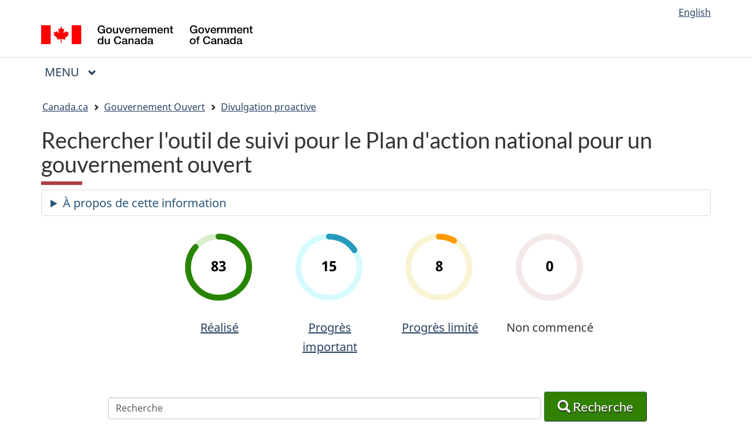

--- FILE ---
content_type: text/html; charset=utf-8
request_url: https://rechercher.ouvert.canada.ca/nap5/
body_size: 155576
content:




 
<!DOCTYPE html>
<!--[if lt IE 9]><html class="no-js lt-ie9" lang="en" dir="ltr"><![endif]-->
<!--[if gt IE 8]><!--><html class="no-js" lang="fr" dir="ltr"><!--<![endif]-->
	<head>
    <meta charset="utf-8">
    <!-- Web Experience Toolkit (WET) / Boîte à outils de l'expérience Web (BOEW)
            wet-boew.github.io/wet-boew/License-en.html / wet-boew.github.io/wet-boew/Licence-fr.html -->
    <title>Rechercher l&#x27;outil de suivi pour le Plan d&#x27;action national pour un gouvernement ouvert</title>
    <meta content="width=device-width,initial-scale=1" name="viewport">
    <meta http-equiv="content-type" content="text/html; charset=utf-8"/>

    <!-- Meta data -->
    
    <meta name="description" content="Apprenez-en davantage sur les engagements du Canada envers un gouvernement plus ouvert, inclusif et accessible">
    <meta name="dcterms:creator" content="Secrétariat du Conseil du Trésor du Canada"/>
    <meta name="dcterms:service" content="OG-GO"/>
    <meta name="dcterms:accessRights" content="2"/>
    <meta name="dcterms:language" content="fra"/>
    <meta name="dcterms:title" content="Portail du gouvernement ouvert"/>
    

    <!-- Analytics -->
    <!-- GC Adobe Analytics -->


<!-- Load Adobe Analytics js file -->
<script src="https://assets.adobedtm.com/be5dfd287373/0127575cd23a/launch-f7c3e6060667.min.js"></script>


<!-- Google Analytics and Site Manager -->





  <!-- Google tag (gtag.js) -->
  <script async src="https://www.googletagmanager.com/gtag/js?id=G-S9JG8CZVYZ"></script>
  <script>
    window.dataLayer = window.dataLayer || [];
    function gtag(){dataLayer.push(arguments);}
    gtag('js', new Date());
    gtag('config', 'G-S9JG8CZVYZ'); </script>



    <script src="https://www.canada.ca/etc/designs/canada/cdts/gcweb/v5_0_1/cdts/compiled/soyutils.js"></script>
    <script src="https://www.canada.ca/etc/designs/canada/cdts/gcweb/v5_0_1/cdts/compiled/wet-fr.js"></script>
    <link rel="stylesheet" href="https://maxcdn.bootstrapcdn.com/font-awesome/4.7.0/css/font-awesome.css">
    <!-- Polyfill needed while WET still supports IE 11 :-( -->
    <script src="/dist/search_snippets/index.js"></script>
    <noscript>
        <!-- Write closure fall-back static file -->
        <!-- /dist/refTop.html-->
    </noscript>
    <!-- Write closure template -->
    <script>
        document.write(wet.builder.refTop({}));
    </script>

    
    <script>
function submitForm(e) {
    search_params = new URLSearchParams(window.location.search);
    sort_opt = $('#sort').val();
    search_text = $('#search_text').val();
    search_params.set('sort', sort_opt);
    search_params.set('search_text', search_text)
    search_params.set('page', '1');
    console.log(search_params.toString());
    window.location.search = search_params.toString();
}

function submitFormOnEnter(e) {
    if(e.which === 10 || e.which === 13) {
        submitForm();
    }
}

function gotoPage(page_no) {
    search_params = new URLSearchParams(window.location.search)
    search_params.set('page', page_no);
    window.location.search = search_params.toString();
}

function selectFacet(param, value) {
    search_params = new URLSearchParams(window.location.search)
    selected_param_values = search_params.get(param);
    if (selected_param_values) {
        selected = selected_param_values.split("|");
        // If the value is already a search parameter, then remove it.
        if (selected.indexOf(value) > -1) {
            selected = selected.filter( function (e) {
                return e !== value;
            });
        // Otherwise add the new search value
        } else {
            selected.push(value);
        }
        if (selected.length === 0) {
            search_params.delete(param);
        } else {
            search_params.set(param, selected.join("|"));
        }
    } else {
        // Add new search facet
        search_params.set(param, value);
    }
    search_params.set('page', '1');
    search_params.set('sort', $('#sort').val());
    window.location.search = search_params.toString();
}

document.onkeydown=function(e){
    if(e.which === 10 || e.which === 13) {
        submitForm();
    }
}

function export_results(url){
    let xhr = new XMLHttpRequest();
    xhr.open("POST", url, true);

    //Send the proper header information along with the request
    xhr.setRequestHeader("Content-type", "application/x-www-form-urlencoded");

    xhr.send(params);

    // CUTE, but this doesn<t take you to the download page, try as a form
}
</script>
    <style>

.btn-success, a.btn-success {
  color: #fff;
  background-color: #278400;
  border-color: #278400;
  box-shadow: none; }
  .btn-success:hover, a:not([href]):hover {
    color: #fff;
    background-color: #1c5e00;
    border-color: #185100; }
  .btn-success:focus, .btn-success.focus {
    box-shadow: none, 0 0 0 0.2rem rgba(39, 132, 0, 0.5); }
  .btn-success.disabled, .btn-success:disabled {
    color: #fff;
    background-color: #278400;
    border-color: #278400; }
  .btn-success:not(:disabled):not(.disabled):active, .btn-success:not(:disabled):not(.disabled).active,
  .show > .btn-success.dropdown-toggle {
    color: #fff;
    background-color: #185100;
    border-color: #144400; }
    .btn-success:not(:disabled):not(.disabled):active:focus, .btn-success:not(:disabled):not(.disabled).active:focus,
    .show > .btn-success.dropdown-toggle:focus {
      box-shadow: inset 0 3px 5px rgba(0, 0, 0, 0.125), 0 0 0 0.2rem rgba(39, 132, 0, 0.5); }

.btn-danger, a.btn-danger {
  color: #fff;
  background-color: #d3080c;
  border-color: #d3080c;
  box-shadow: none; }
  .btn-danger:hover, a:not([href]):hover {
    color: #fff;
    background-color: #ae070a;
    border-color: #a20609; }
  .btn-danger:focus, .btn-danger.focus {
    box-shadow: none, 0 0 0 0.2rem rgba(211, 8, 12, 0.5); }
  .btn-danger.disabled, .btn-danger:disabled {
    color: #fff;
    background-color: #d3080c;
    border-color: #d3080c; }
  .btn-danger:not(:disabled):not(.disabled):active, .btn-danger:not(:disabled):not(.disabled).active,
  .show > .btn-danger.dropdown-toggle {
    color: #fff;
    background-color: #a20609;
    border-color: #960609; }
    .btn-danger:not(:disabled):not(.disabled):active:focus, .btn-danger:not(:disabled):not(.disabled).active:focus,
    .show > .btn-danger.dropdown-toggle:focus {
      box-shadow: inset 0 3px 5px rgba(0, 0, 0, 0.125), 0 0 0 0.2rem rgba(211, 8, 12, 0.5); }


.btn-info, a.btn-info {
  color: #fff;
  background-color: #269abc;
  border-color: #269abc;
  box-shadow: none; }
  .btn-info:hover, a:not([href]):hover {
    color: #fff;
    background-color: #20809c;
    border-color: #1d7792; }
  .btn-info:focus, .btn-info.focus {
    box-shadow: none, 0 0 0 0.2rem rgba(38, 154, 188, 0.5); }
  .btn-info.disabled, .btn-info:disabled {
    color: #fff;
    background-color: #269abc;
    border-color: #269abc; }
  .btn-info:not(:disabled):not(.disabled):active, .btn-info:not(:disabled):not(.disabled).active,
  .show > .btn-info.dropdown-toggle {
    color: #fff;
    background-color: #1d7792;
    border-color: #1b6f87; }
    .btn-info:not(:disabled):not(.disabled):active:focus, .btn-info:not(:disabled):not(.disabled).active:focus,
    .show > .btn-info.dropdown-toggle:focus {
      box-shadow: inset 0 3px 5px rgba(0, 0, 0, 0.125), 0 0 0 0.2rem rgba(38, 154, 188, 0.5); }


.btn-secondary, a.btn-secondary {
  color: #002D42;
  background-color: transparent;
  background-image: none;
  border-color: #002D42; }
  .btn-secondary:hover, a:not([href]):hover {
    color: #fff;
    background-color: #002D42;
    border-color: #002D42; }
  .btn-secondary:focus, .btn-secondary.focus {
    box-shadow: 0 0 0 0.2rem rgba(0, 45, 66, 0.5); }
  .btn-secondary.disabled, .btn-secondary:disabled {
    color: #002D42;
    background-color: transparent; }
  .btn-secondary:not(:disabled):not(.disabled):active, .btn-secondary:not(:disabled):not(.disabled).active,
  .show > .btn-secondary.dropdown-toggle {
    color: #fff;
    background-color: #002D42;
    border-color: #002D42; }
    .btn-secondary:not(:disabled):not(.disabled):active:focus, .btn-secondary:not(:disabled):not(.disabled).active:focus,
    .show > .btn-secondary.dropdown-toggle:focus {
      box-shadow: inset 0 3px 5px rgba(0, 0, 0, 0.125), 0 0 0 0.2rem rgba(0, 45, 66, 0.5); }

.badge {
  display: inline-block;
  padding: 0.25em 0.4em;
  font-size: 80%;
  font-weight: normal;
  line-height: 1;
  text-align: center;
  white-space: nowrap;
  vertical-align: baseline;
  border-radius: 0.35rem; }
  .badge:empty {
    display: none; }

  .badge-medium {
  padding: 0.4em 0.8em;
  }

.badge-primary {
  color: #fff;
  background-color: #002D42; }
  .badge-primary[href]:hover, .badge-primary[href]:focus {
    color: #fff;
    text-decoration: none;
    background-color: #000a0f; }

.badge-secondary {
  color: #fff;
  background-color: #4D5D6C; }
  .badge-secondary[href]:hover, .badge-secondary[href]:focus {
    color: #fff;
    text-decoration: none;
    background-color: #38434e; }

.badge-success {
  color: #fff;
  background-color: #278400; }
  .badge-success[href]:hover, .badge-success[href]:focus {
    color: #fff;
    text-decoration: none;
    background-color: #185100; }

.badge-federal {
  color: #fff;
  background-color: #0D467D; }
  .badge-success[href]:hover, .badge-success[href]:focus {
    color: #fff;
    text-decoration: none;
    background-color: #137991; }

 .badge-provincial {
  color: #fff;
  background-color: #137991; }
  .badge-success[href]:hover, .badge-success[href]:focus {
    color: #000;
    text-decoration: none;
    background-color: #6dd2da; }

.badge-municipal{
  color: #000;
  background-color: #6dd2da; }
  .badge-success[href]:hover, .badge-success[href]:focus {
    color: #000;
    text-decoration: none;
    background-color: #ff9f40; }

.badge-info {
  color: #fff;
  background-color: #269abc; }
  .badge-info[href]:hover, .badge-info[href]:focus {
    color: #fff;
    text-decoration: none;
    background-color: #1d7792; }

.badge-warning {
  color: #212529;
  background-color: #ff9900; }
  .badge-warning[href]:hover, .badge-warning[href]:focus {
    color: #212529;
    text-decoration: none;
    background-color: #cc7a00; }

.badge-danger {
  color: #fff;
  background-color: #d3080c; }
  .badge-danger[href]:hover, .badge-danger[href]:focus {
    color: #fff;
    text-decoration: none;
    background-color: #a20609; }

.badge-light {
  color: #212529;
  background-color: #FFFFFF; }
  .badge-light[href]:hover, .badge-light[href]:focus {
    color: #212529;
    text-decoration: none;
    background-color: #e6e6e6; }

.badge-dark {
  color: #fff;
  background-color: #343a40; }
  .badge-dark[href]:hover, .badge-dark[href]:focus {
    color: #fff;
    text-decoration: none;
    background-color: #1d2124; }

  .badge-success-status {
      color: #000;
      background-color: #D8EECA;
      border: 2px solid #278400;
  }

  .badge-error-status {
      color: #923534;
      background-color: #F3E9E8;
      border: 2px solid #D3080C;
  }

  .badge-warning-status {
      color: #66512C;
      background-color: #F9F4D4;
      border: 2px solid #FF9900;
  }

  .badge-info-status {
      color: #245269;
      background-color: #D7FAFF;
      border: 2px solid #269ABC;
  }

.aurora-list-group-item-success {
  color: #144500;
  background-color: #278400; }
  .aurora-list-group-item-success.list-group-item-action:hover, .aurora-list-group-item-success.list-group-item-action:focus {
    color: #144500;
    background-color: #b4d5a7; }
  .aurora-list-group-item-success.list-group-item-action.active {
    color: #fff;
    background-color: #144500;
    border-color: #144500; }
  .aurora-list-group-item-success:visited, .aurora-list-group-item-success:link {
    color: #FFFFFF;
    text-decoration: none;
  }

.aurora-list-group-item-info {
  color: #145062;
  background-color: #245269; }
  .list-group-item-info.list-group-item-action:hover, .list-group-item-info.list-group-item-action:focus {
    color: #145062;
    background-color: #afdae6; }
  .list-group-item-info.list-group-item-action.active {
    color: #fff;
    background-color: #145062;
    border-color: #145062; }
  .aurora-list-group-item-info:visited, .aurora-list-group-item-info:link {
    color: #FFFFFF;
    text-decoration: none;
  }

 .list-group-item.active .badge {background-color: #ffffff; color: #2572b4}
 .label {white-space: normal}


svg {
  width: 114px;
  height: 114px;
  margin: 1em;
}

.bg {
  fill: none;
  stroke-width: 10px;
  stroke: #fff;
}

[class^="meter-"] {
  fill: none;
  stroke-width: 10px;
  stroke-linecap: round;
  transform: rotate(-90deg);
  transform-origin: 50% 50%;

}

.bg-C {
  fill: none;
  stroke-width: 10px;
  stroke: #D8EECA;
}
.meter-C {
  stroke-dasharray: 360;
  stroke: #278400;
}

.bg-SP {
  fill: none;
  stroke-width: 10px;
  stroke: #D7FAFF;
}
.meter-SP {
  stroke: #269ABC;
  stroke-dasharray: 360;
  animation: progress-2 .75s ease-out;
}

.bg-LP {
  fill: none;
  stroke-width: 10px;
  stroke: #F9F4D4;
}
.meter-LP {
  stroke: #FF9900;
  stroke-dasharray: 360;
}

.bg-NS {
  fill: none;
  stroke-width: 10px;
  stroke: #F3E9E8;
}
.meter-NS {
  stroke: #923534;
  stroke-dasharray: 360;
}

.status_count_text {
  font-weight: bolder;
  font-size: 24px;
}
</style>
    
      <!--InvitationManager Files -->
      <link rel="stylesheet" href="/dist/search_snippets/im/Overlay.css">
      <!-- End InvitationManager Files -->  
    
  
    <style>
        mark {
            background-color: yellow;
            font-weight: bold;
            padding: .0em;
        }
    </style>
</head>

<body class="home page-type-nav" vocab="http://schema.org/" typeof="WebPage">

<div id="def-top">
    <!-- Write closure fall-back static file -->
    
    <nav class="gcweb-menu wb-init gcweb-menu-inited" typeof="SiteNavigationElement" id="wb-auto-2">
		<h2 class="wb-inv">Menu</h2>
		<button type="button" aria-haspopup="true" aria-expanded="false" aria-label="Appuyez sur la barre d'espacement pour ouvrir ou sur la touche d'échappement pour fermer le menu. Utilisez les flèches haut et bas pour choisir un élément de sous-menu. Appuyez sur la touche Entrée ou sur la flèche vers la droite pour le développer, ou sur la flèche vers la gauche ou la touche Échap pour le réduire. Utilisez les flèches haut et bas pour choisir un élément de ce niveau et la touche Entrée pour y accéder."><span class="wb-inv">Principales </span>Menu <span class="expicon glyphicon glyphicon-chevron-down"></span></button>
		<ul role="menu" aria-orientation="vertical" data-ajax-replace="/content/dam/canada/sitemenu/sitemenu-v2-fr.html" class="wb-init wb-data-ajax-replace-inited" id="wb-auto-3"><li role="presentation"> <a role="menuitem" tabindex="-1" aria-haspopup="true" aria-controls="gc-mnu-jobs" aria-expanded="false" href="#">Emplois et milieu de travail</a>
  <ul id="gc-mnu-jobs" role="menu" aria-orientation="vertical">
    <li role="presentation"> <a role="menuitem" tabindex="-1" href="https://www.canada.ca/fr/services/emplois.html">Emplois<span class="visible-xs-inline visible-sm-inline"> : accueil</span></a> </li>
    <li role="separator"></li>
    <li role="presentation"><a role="menuitem" tabindex="-1" href="https://www.canada.ca/fr/services/emplois/opportunites.html">Trouver un emploi</a></li>
    <li role="presentation"><a role="menuitem" tabindex="-1" href="https://www.canada.ca/fr/services/emplois/formation.html">Formation</a></li>
    <li role="presentation"><a role="menuitem" tabindex="-1" href="https://www.canada.ca/gestion-entreprise">Embauche et gestion de personnel</a></li>
    <li role="presentation"><a role="menuitem" tabindex="-1" href="https://www.canada.ca/demarrage-entreprise">Démarrage d'entreprise</a></li>
    <li role="presentation"><a role="menuitem" tabindex="-1" href="https://www.canada.ca/fr/services/emplois/milieu-travail.html">Normes en milieu de travail</a></li>
    <li role="presentation"><a role="menuitem" tabindex="-1" href="https://www.canada.ca/fr/services/finance/pensions.html">Pensions et retraite</a></li>
    <li role="presentation"><a role="menuitem" tabindex="-1" href="https://www.canada.ca/fr/services/prestations/ae.html">Prestations d'assurance-emploi et congés</a></li>
    <li role="separator" aria-orientation="vertical"></li>
    <li role="presentation"> <a data-keep-expanded="md-min" href="#" role="menuitem" tabindex="-1" aria-haspopup="true" aria-controls="gc-mnu-jobs-sub" aria-expanded="true">En demande</a>
      <ul id="gc-mnu-jobs-sub" role="menu" aria-orientation="vertical">
        <li role="presentation"><a role="menuitem" tabindex="-1" href="https://www.canada.ca/fr/emploi-developpement-social/programmes/assurance-emploi/ae-liste/assurance-emploi-re/acceder-re.html">Voir vos Relevés d’emploi</a></li>
        <li role="presentation"><a role="menuitem" tabindex="-1" href="https://www.canada.ca/fr/emploi-developpement-social/services/numero-assurance-sociale.html">Demander un numéro d’assurance-sociale</a></li>
        <li role="presentation"><a role="menuitem" tabindex="-1" href="https://www.canada.ca/fr/emploi-developpement-social/services/travailleurs-etrangers.html">Embaucher un travailleur étranger temporaire</a></li>
        <li role="presentation"><a role="menuitem" tabindex="-1" href="https://www.canada.ca/fr/immigration-refugies-citoyennete/services/immigrer-canada/entree-express.html">Immigrer en tant que travailleur qualifié</a></li>
      </ul>
    </li>
  </ul>
</li>
<li role="presentation"> <a role="menuitem" tabindex="-1" aria-haspopup="true" aria-controls="gc-mnu-cit" aria-expanded="false" href="#">Immigration et citoyenneté</a>
  <ul id="gc-mnu-cit" role="menu" aria-orientation="vertical">
    <li role="presentation"> <a role="menuitem" tabindex="-1" href="https://www.canada.ca/fr/services/immigration-citoyennete.html">Immigration<span class="hidden-xs hidden-sm"> et citoyenneté</span><span class="visible-xs-inline visible-sm-inline"> : accueil</span></a> </li>
    <li role="separator"></li>
    <li role="presentation"><a role="menuitem" tabindex="-1" href="https://www.canada.ca/fr/immigration-refugies-citoyennete/services/demande.html">Ma demande</a></li>
    <li role="presentation"><a role="menuitem" tabindex="-1" href="https://www.canada.ca/fr/immigration-refugies-citoyennete/services/visiter-canada.html">Visiter</a></li>
    <li role="presentation"><a role="menuitem" tabindex="-1" href="https://www.canada.ca/fr/immigration-refugies-citoyennete/services/immigrer-canada.html">Immigrer</a></li>
    <li role="presentation"><a role="menuitem" tabindex="-1" href="https://www.canada.ca/fr/immigration-refugies-citoyennete/services/travailler-canada.html">Travailler</a></li>
    <li role="presentation"><a role="menuitem" tabindex="-1" href="https://www.canada.ca/fr/immigration-refugies-citoyennete/services/etudier-canada.html">Étudier</a></li>
    <li role="presentation"><a role="menuitem" tabindex="-1" href="https://www.canada.ca/fr/immigration-refugies-citoyennete/services/citoyennete-canadienne.html">Citoyenneté</a></li>
    <li role="presentation"><a role="menuitem" tabindex="-1" href="https://www.canada.ca/fr/immigration-refugies-citoyennete/services/nouveaux-immigrants.html">Nouveaux immigrants</a></li>
    <li role="presentation"><a role="menuitem" tabindex="-1" href="https://www.canada.ca/fr/immigration-refugies-citoyennete/services/canadiens.html">Canadiens</a></li>
    <li role="presentation"><a role="menuitem" tabindex="-1" href="https://www.canada.ca/fr/immigration-refugies-citoyennete/services/refugies.html">Réfugiés et octroi de l’asile</a></li>
    <li role="presentation"><a role="menuitem" tabindex="-1" href="https://www.canada.ca/fr/services/immigration-citoyennete/application-loi-infractions.html">Application de la loi et infractions</a></li>
    <li role="separator" aria-orientation="vertical"></li>
    <li role="presentation"> <a data-keep-expanded="md-min" href="#" role="menuitem" tabindex="-1" aria-haspopup="true" aria-controls="gc-mnu-cit-sub" aria-expanded="true">En demande</a>
      <ul id="gc-mnu-cit-sub" role="menu" aria-orientation="vertical">
        <li role="presentation"><a role="menuitem" tabindex="-1" href="https://www.canada.ca/fr/immigration-refugies-citoyennete/services/demande/compte.html">Se connecter ou créer un compte pour présenter une demande en ligne</a></li>
        <li role="presentation"><a role="menuitem" tabindex="-1" href="https://www.canada.ca/fr/immigration-refugies-citoyennete/services/demande/verifier-etat.html">Vérifier l’état de sa demande</a></li>
        <li role="presentation"><a role="menuitem" tabindex="-1" href="http://www.cic.gc.ca/francais/information/delais/index.asp">Vérifier les délais de traitement des demandes</a></li>
        <li role="presentation"><a role="menuitem" tabindex="-1" href="https://www.canada.ca/fr/immigration-refugies-citoyennete/services/demande/formulaires-demande-guides.html">Trouver un formulaire de demande</a></li>
        <li role="presentation"><a role="menuitem" tabindex="-1" href="http://www.cic.gc.ca/francais/information/frais/index.asp">Payer les frais</a></li>
        <li role="presentation"><a role="menuitem" tabindex="-1" href="http://www.cic.gc.ca/francais/visiter/visas.asp">Déterminer si vous avez besoin d’une AVE ou d’un visa pour visiter le Canada</a></li>
        <li role="presentation"><a role="menuitem" tabindex="-1" href="http://www.cic.gc.ca/francais/centre-aide/index-en-vedette-can.asp">Trouver réponse à ses questions dans le Centre d’aide</a></li>
      </ul>
    </li>
  </ul>
</li>
<li role="presentation"> <a role="menuitem" tabindex="-1" aria-haspopup="true" aria-controls="gc-mnu-travel" aria-expanded="false" href="#">Voyage et tourisme</a>
  <ul id="gc-mnu-travel" role="menu" aria-orientation="vertical">
    <li role="presentation"> <a role="menuitem" tabindex="-1" href="https://voyage.gc.ca/">Voyage<span class="hidden-xs hidden-sm"> et tourisme</span><span class="visible-xs-inline visible-sm-inline"> : accueil</span></a> </li>
    <li role="separator"></li>
    <li role="presentation"><a role="menuitem" tabindex="-1" href="https://voyage.gc.ca/voyager/avertissements">Conseils aux voyageurs et avertissements</a></li>
    <li role="presentation"><a role="menuitem" tabindex="-1" href="https://voyage.gc.ca/voyage-covid">COVID-19 : voyage, dépistage et frontières</a></li>
    <li role="presentation"><a role="menuitem" tabindex="-1" href="https://www.canada.ca/fr/immigration-refugies-citoyennete/services/visiter-canada.html?outside">Visiter le Canada</a></li>
    <li role="presentation"><a role="menuitem" tabindex="-1" href="https://voyage.gc.ca/voyager">Voyager à l’étranger</a></li>
    <li role="presentation"><a role="menuitem" tabindex="-1" href="https://voyage.gc.ca/avion">Voyager en avion</a></li>
    <li role="presentation"><a role="menuitem" tabindex="-1" href="https://voyage.gc.ca/retour">Retour au Canada</a></li>
    <li role="presentation"><a role="menuitem" tabindex="-1" href="https://www.canada.ca/fr/immigration-refugies-citoyennete/services/passeports-canadiens.html">Passeports et documents de voyage canadiens</a></li>
    <li role="presentation"><a role="menuitem" tabindex="-1" href="https://voyage.gc.ca/tourisme-canadien">Attraits touristiques, événements et expériences au Canada</a></li>
    <li role="presentation"><a role="menuitem" tabindex="-1" href="https://voyage.gc.ca/assistance">Assistance à l’extérieur du Canada</a></li>
    <li role="presentation"><a role="menuitem" tabindex="-1" href="https://voyage.gc.ca/restez-branches">Restez branchés</a></li>
    <li role="separator" aria-orientation="vertical"></li>
    <li role="presentation"> <a data-keep-expanded="md-min" href="#" role="menuitem" tabindex="-1" aria-haspopup="true" aria-controls="gc-mnu-travel-sub" aria-expanded="true">En demande</a>
      <ul id="gc-mnu-travel-sub" role="menu" aria-orientation="vertical">
		  <li role="presentation"><a role="menuitem" tabindex="-1" href="https://voyage.gc.ca/assistance/assistance-d-urgence">Assistance d'urgence à l'étranger</a></li>
		  <li role="presentation"><a role="menuitem" tabindex="-1" href="https://www.cic.gc.ca/francais/visiter/visas.asp">Vérifiez si vous avez besoin d’un visa pour voyager au Canada</a></li>
		  <li role="presentation"><a role="menuitem" tabindex="-1" href="https://www.canada.ca/fr/immigration-refugies-citoyennete/services/visiter-canada/ave.html">Présentez une demande d’Autorisation de voyage électronique (AVE)</a></li>
		  <li role="presentation"><a role="menuitem" tabindex="-1" href="https://www.cbsa-asfc.gc.ca/services/travel-voyage/prog/nexus/menu-fra.html">Adhérez à NEXUS</a></li>
		  <li role="presentation"><a role="menuitem" tabindex="-1" href="https://voyage.gc.ca/voyager/inscription">Inscrivez-vous comme Canadien à l’étranger</a></li>
		  <li role="presentation"><a role="menuitem" tabindex="-1" href="https://voyage.gc.ca/voyager/documents/assurance-voyage">Assurance voyage</a></li>
      </ul>
    </li>
  </ul>
</li>
<li role="presentation"> <a role="menuitem" tabindex="-1" aria-haspopup="true" aria-controls="gc-mnu-biz" aria-expanded="false" href="#">Entreprises et industrie</a>
  <ul id="gc-mnu-biz" role="menu" aria-orientation="vertical">
    <li role="presentation"> <a role="menuitem" tabindex="-1" href="https://www.canada.ca/fr/services/entreprises.html">Entreprises<span class="hidden-xs hidden-sm"> et industrie</span><span class="visible-xs-inline visible-sm-inline"> : accueil</span></a> </li>
    <li role="separator"></li>
    <li role="presentation"><a role="menuitem" tabindex="-1" href="https://www.canada.ca/fr/services/entreprises/lancer.html">Démarrage d'entreprise</a></li>
    <li role="presentation"><a role="menuitem" tabindex="-1" href="https://www.canada.ca/fr/services/entreprises/subventions.html">Subventions et financement pour les entreprises</a></li>
    <li role="presentation"><a role="menuitem" tabindex="-1" href="https://www.canada.ca/fr/services/entreprises/impots.html">Taxes et impôt des entreprises</a></li>
    <li role="presentation"><a role="menuitem" tabindex="-1" href="https://www.canada.ca/fr/services/entreprises/societes-de-regime-federal.html">Sociétés de régime fédéral</a></li>
    <li role="presentation"><a role="menuitem" tabindex="-1" href="https://www.canada.ca/fr/services/entreprises/engager.html">Embauche et gestion de personnel</a></li>
    <li role="presentation"><a role="menuitem" tabindex="-1" href="https://www.canada.ca/fr/services/entreprises/commerce.html">Commerce international et investissements</a></li>
    <li role="presentation"><a role="menuitem" tabindex="-1" href="https://www.canada.ca/fr/services/entreprises/permis.html">Permis, licences et règlements</a></li>
    <li role="presentation"><a role="menuitem" tabindex="-1" href="https://www.canada.ca/fr/services/entreprises/faire-affaire.html">Faire affaire avec le gouvernement</a></li>
    <li role="presentation"><a role="menuitem" tabindex="-1" href="https://www.canada.ca/fr/services/science/innovation.html">Recherche-développement et innovation</a></li>
    <li role="presentation"><a role="menuitem" tabindex="-1" href="https://www.canada.ca/fr/services/entreprises/recherche.html">Recherche et renseignements d'affaires</a></li>
    <li role="presentation"><a role="menuitem" tabindex="-1" href="https://www.canada.ca/fr/services/entreprises/pi.html">Propriété intellectuelle et droit d'auteur</a></li>
    <li role="presentation"><a role="menuitem" tabindex="-1" href="https://www.canada.ca/fr/services/entreprises/maintenirfairecroitreameliorerentreprise.html">Administration de votre entreprise</a></li>
    <li role="presentation"><a role="menuitem" tabindex="-1" href="https://www.canada.ca/fr/services/entreprises/proteger.html">Protection de votre entreprise</a></li>
    <li role="presentation"><a role="menuitem" tabindex="-1" href="https://www.canada.ca/fr/services/entreprises/faillites.html">Insolvabilité pour les entreprises</a></li>
    <li role="separator" aria-orientation="vertical"></li>
    <li role="presentation"> <a data-keep-expanded="md-min" href="#" role="menuitem" tabindex="-1" aria-haspopup="true" aria-controls="gc-mnu-biz-sub" aria-expanded="true">En demande</a>
      <ul id="gc-mnu-biz-sub" role="menu" aria-orientation="vertical">
        <li role="presentation"><a role="menuitem" tabindex="-1" href="https://ised-isde.canada.ca/cc/lgcy/fdrlCrpSrch.html?lang=fra">Trouver une société</a></li>
        <li role="presentation"><a role="menuitem" tabindex="-1" href="https://www.cbsa-asfc.gc.ca/prog/manif/portal-portail-fra.html">Déclarer vos produits importés</a></li>
        <li role="presentation"><a role="menuitem" tabindex="-1" href="https://ised-isde.canada.ca/opic/recherche-marques/srch?null=&amp;lang=fre">Chercher des marques de commerce</a></li>
        <li role="presentation"><a role="menuitem" tabindex="-1" href="https://www.cbsa-asfc.gc.ca/trade-commerce/tariff-tarif/2018/html/tblmod-1-fra.html">Réviser les tarifs des douanes pour l’importation de produits</a></li>
        <li role="presentation"><a role="menuitem" tabindex="-1" href="https://www.ic.gc.ca/opic-cipo/cpd/fra/introduction.html">Trouver un brevet</a></li>
        <li role="presentation"><a role="menuitem" tabindex="-1" href="https://www.cbsa-asfc.gc.ca/comm-fra.html">Importer et exporter à partir du Canada</a></li>
        <li role="presentation"><a role="menuitem" tabindex="-1" href="https://ic.gc.ca/eic/site/cd-dgc.nsf/fra/h_cs03922.html">Trouver un nom pour votre compagnie</a></li>
        <li role="presentation"><a role="menuitem" tabindex="-1" href="https://ised-isde.canada.ca/cc/lgcy/hm.html?locale=fr_CA">Apporter des changements à votre société (Centre de dépôt en ligne)</a></li>
      </ul>
    </li>
  </ul>
</li>
<li role="presentation"> <a role="menuitem" tabindex="-1" aria-haspopup="true" aria-controls="gc-mnu-benny" aria-expanded="false" href="#">Prestations</a>
  <ul id="gc-mnu-benny" role="menu" aria-orientation="vertical">
    <li role="presentation"> <a role="menuitem" tabindex="-1" href="https://www.canada.ca/fr/services/prestations.html">Prestations<span class="visible-xs-inline visible-sm-inline"> : accueil</span></a> </li>
    <li role="separator"></li>
    <li role="presentation"><a role="menuitem" tabindex="-1" href="https://www.canada.ca/fr/services/prestations/ae.html">Prestations d'assurance-emploi et congés</a></li>
    <li role="presentation"><a role="menuitem" tabindex="-1" href="https://www.canada.ca/fr/services/prestations/famille.html">Prestations pour les familles et les proches aidants</a></li>
    <li role="presentation"><a role="menuitem" tabindex="-1" href="https://www.canada.ca/fr/services/prestations/pensionspubliques.html">Pensions publiques</a></li>
    <li role="presentation"><a role="menuitem" tabindex="-1" href="https://www.canada.ca/fr/services/prestations/etudes.html">Aide financière aux étudiants et planification des études</a></li>
    <li role="presentation"><a role="menuitem" tabindex="-1" href="https://www.canada.ca/fr/services/prestations/logement.html">Prestations relatives au logement</a></li>
    <li role="presentation"><a role="menuitem" tabindex="-1" href="https://www.canada.ca/fr/services/prestations/handicap.html">Prestations d’invalidité</a></li>

    <li role="presentation"><a role="menuitem" tabindex="-1" href="http://www.canada.ca/fr/services/prestations/clientele.html">Prestations par clientèle</a></li>
    <li role="presentation"><a role="menuitem" tabindex="-1" href="https://www.canada.ca/fr/services/prestations/calendrier.html">Dates de paiement des prestations</a></li>
    <li role="presentation"><a role="menuitem" tabindex="-1" href="https://benefitsfinder.services.gc.ca/hm?GoCTemplateCulture=fr-CA&amp;cl=true">Chercheur de prestations</a></li>
    <li role="presentation"><a role="menuitem" tabindex="-1" href="https://www.canada.ca/fr/services/prestations/aviser-gouvernement-deces.html">Aviser le gouvernement d’un décès</a></li>
    <li role="separator" aria-orientation="vertical"></li>
    <li role="presentation"> <a data-keep-expanded="md-min" href="#" role="menuitem" tabindex="-1" aria-haspopup="true" aria-controls="gc-mnu-benny-sub" aria-expanded="true">En demande</a>
      <ul id="gc-mnu-benny-sub" role="menu" aria-orientation="vertical">

        <li role="presentation"><a role="menuitem" tabindex="-1" href="https://www.canada.ca/fr/services/prestations/ae/assurance-emploi-reguliere.html">Présenter une demande d’assurance-emploi</a></li>

        <li role="presentation"><a role="menuitem" tabindex="-1" href="https://www.canada.ca/fr/services/prestations/education/aide-etudiants/bourses-prets.html">Faire une demande de bourses et de prêts  d’études</a></li>
       <li role="presentation"><a role="menuitem" tabindex="-1" href="https://www.canada.ca/fr/gouvernement/ouvrir-session-dossier-compte-en-ligne.html">Ouvrir une session pour un compte en ligne  du gouvernement du Canada</a></li>

        <li role="presentation"><a role="menuitem" tabindex="-1" href="https://www.tpsgc-pwgsc.gc.ca/recgen/txt/depot-deposit-fra.html">Inscrivez-vous au dépôt direct</a></li>

        <li role="presentation"><a role="menuitem" tabindex="-1" href="https://www.canada.ca/fr/agence-revenu/services/prestations-enfants-familles/calculateur-prestations-enfants-familles.html">Calculateur de prestations pour enfants et familles</a></li>
        <li role="presentation"><a role="menuitem" tabindex="-1" href="https://www.canada.ca/fr/services/prestations/ae/assurance-emploi-declaration-internet.html">Soumettre une déclaration d’assurance-emploi</a></li>

      </ul>
    </li>
  </ul>
</li>
<li role="presentation"> <a role="menuitem" tabindex="-1" aria-haspopup="true" aria-controls="gc-mnu-health" aria-expanded="false" href="#">Santé</a>
  <ul id="gc-mnu-health" role="menu" aria-orientation="vertical">
    <li role="presentation"> <a role="menuitem" tabindex="-1" href="https://www.canada.ca/fr/services/sante.html">Santé<span class="visible-xs-inline visible-sm-inline"> : accueil</span></a> </li>
    <li role="separator"></li>
    <li role="presentation"><a role="menuitem" tabindex="-1" href="https://www.canada.ca/fr/services/sante/aliments-et-nutrition.html">Aliments et nutrition</a></li>
    <li role="presentation"><a role="menuitem" tabindex="-1" href="https://www.canada.ca/fr/sante-publique/services/maladies.html">Maladies et affections</a></li>
    <li role="presentation"><a role="menuitem" tabindex="-1" href="https://www.canada.ca/fr/sante-publique/sujets/immunisation-et-vaccins.html">Vaccins et immunisation</a></li>
    <li role="presentation"><a role="menuitem" tabindex="-1" href="https://www.canada.ca/fr/services/sante/medicaments-et-produits-sante.html">Médicaments et produits de santé</a></li>
    <li role="presentation"><a role="menuitem" tabindex="-1" href="https://www.canada.ca/fr/services/sante/securite-produits.html">Sécurité des produits</a></li>
    <li role="presentation"><a role="menuitem" tabindex="-1" href="https://www.canada.ca/fr/services/sante/securite-et-risque-pour-sante.html">Sécurité et risque pour la santé</a></li>
    <li role="presentation"><a role="menuitem" tabindex="-1" href="https://www.canada.ca/fr/services/sante/vie-saine.html">Vie saine</a></li>
    <li role="presentation"><a role="menuitem" tabindex="-1" href="https://www.canada.ca/fr/services/sante/sante-autochtones.html">Santé des Autochtones</a></li>
    <li role="presentation"><a role="menuitem" tabindex="-1" href="https://www.canada.ca/fr/services/sante/systeme-et-services-sante.html">Système et services de santé</a></li>
    <li role="presentation"><a role="menuitem" tabindex="-1" href="https://www.canada.ca/fr/services/sante/science-recherche-et-donnees.html">Science, recherche et données</a></li>
    <li role="separator" aria-orientation="vertical"></li>
    <li role="presentation"> <a data-keep-expanded="md-min" href="#" role="menuitem" tabindex="-1" aria-haspopup="true" aria-controls="gc-mnu-health-sub" aria-expanded="true">En demande</a>
      <ul id="gc-mnu-health-sub" role="menu" aria-orientation="vertical">
        <li role="presentation"><a role="menuitem" tabindex="-1" href="https://www.canada.ca/fr/sante-canada/services/drogues-medicaments/cannabis/titulaires-licences-demandeurs-industrie/cultivateurs-transformateurs-vendeurs-autorises.html">Cultivateurs, transformateurs et vendeurs de cannabis qui détiennent une licence</a></li>
        <li role="presentation"><a role="menuitem" tabindex="-1" href="http://www.canadiensensante.gc.ca/recall-alert-rappel-avis/index-fra.php">Rappels d'aliments et de produits et alertes de sécurité</a></li>
        <li role="presentation"><a role="menuitem" tabindex="-1" href="https://www.canada.ca/fr/sante-canada/services/guides-alimentaires-canada.html">Guide alimentaire du Canada</a></li>
      </ul>
    </li>
  </ul>
</li>
<li role="presentation"> <a role="menuitem" tabindex="-1" aria-haspopup="true" aria-controls="gc-mnu-taxes" aria-expanded="false" href="#">Impôts</a>
  <ul id="gc-mnu-taxes" role="menu" aria-orientation="vertical">
    <li role="presentation"> <a role="menuitem" tabindex="-1" href="https://www.canada.ca/fr/services/impots.html">Impôts<span class="visible-xs-inline visible-sm-inline"> : accueil</span></a> </li>
    <li role="separator"></li>
    <li role="presentation"><a role="menuitem" tabindex="-1" href="https://www.canada.ca/fr/services/impots/impot-sur-le-revenu.html">Impôt sur le revenu</a></li>
    <li role="presentation"><a role="menuitem" tabindex="-1" href="https://www.canada.ca/fr/agence-revenu/services/impot/entreprises/sujets/tps-tvh-entreprises.html">TPS/TVH</a></li>
    <li role="presentation"><a role="menuitem" tabindex="-1" href="https://www.canada.ca/fr/agence-revenu/services/impot/entreprises/sujets/retenues-paie.html">Retenues sur la paie</a></li>
    <li role="presentation"><a role="menuitem" tabindex="-1" href="https://www.canada.ca/fr/services/impots/numero-dentreprise.html">Numéro d'entreprise</a></li>
    <li role="presentation"><a role="menuitem" tabindex="-1" href="https://www.canada.ca/fr/services/impots/regimes-depargne-et-de-pension.html">Régimes d’épargne et de pension</a></li>
    <li role="presentation"><a role="menuitem" tabindex="-1" href="https://www.canada.ca/fr/services/impots/prestations-pour-enfants-et-familles.html">Crédits d’impôt et prestations pour les particuliers</a></li>
    <li role="presentation"><a role="menuitem" tabindex="-1" href="https://www.canada.ca/fr/services/impots/taxes-daccise-droits-et-prelevements.html">Taxes d’accise, droits et prélèvements</a></li>
    <li role="presentation"><a role="menuitem" tabindex="-1" href="https://www.canada.ca/fr/services/impots/bienfaisance.html">Organismes de bienfaisance et dons</a></li>
    <li role="separator" aria-orientation="vertical"></li>
    <li role="presentation"> <a data-keep-expanded="md-min" href="#" role="menuitem" tabindex="-1" aria-haspopup="true" aria-controls="gc-mnu-taxes-sub" aria-expanded="true">En demande</a>
      <ul id="gc-mnu-taxes-sub" role="menu" aria-orientation="vertical">
        <li role="presentation"><a role="menuitem" tabindex="-1" href="https://www.canada.ca/fr/agence-revenu/services/services-electroniques/services-numeriques-particuliers/dossier-particuliers.html">Mon dossier</a></li>
        <li role="presentation"><a role="menuitem" tabindex="-1" href="https://www.canada.ca/fr/agence-revenu/services/services-electroniques/services-numeriques-entreprises/dossier-entreprise.html">Mon dossier d'entreprise</a></li>
        <li role="presentation"><a role="menuitem" tabindex="-1" href="https://www.canada.ca/fr/agence-revenu/services/services-electroniques/representer-client.html">Représenter un client</a></li>
        <li role="presentation"><a role="menuitem" tabindex="-1" href="https://www.canada.ca/fr/agence-revenu/services/services-electroniques/services-numeriques-entreprises/impotnet-tps-tvh.html">Transmettre une déclaration de TPS/TVH (IMPÔTNET)</a></li>
        <li role="presentation"><a role="menuitem" tabindex="-1" href="https://www.canada.ca/fr/agence-revenu/services/faire-paiement-a-agence-revenu-canada.html">Faire un paiement à l'Agence du revenu du Canada</a></li>
        <li role="presentation"><a role="menuitem" tabindex="-1" href="https://www.canada.ca/fr/agence-revenu/services/prestations-enfants-familles/dates-versement-prestations.html">Trouver la date du prochain versement des prestations</a></li>
      </ul>
    </li>
  </ul>
</li>
<li role="presentation"> <a role="menuitem" tabindex="-1" aria-haspopup="true" aria-controls="gc-mnu-enviro" aria-expanded="false" href="#">Environnement et ressources naturelles</a>
  <ul id="gc-mnu-enviro" role="menu" aria-orientation="vertical">
    <li role="presentation"> <a role="menuitem" tabindex="-1" href="https://www.canada.ca/fr/services/environnement.html">Environnement<span class="hidden-xs hidden-sm"> et ressources naturelles</span><span class="visible-xs-inline visible-sm-inline"> : accueil</span></a> </li>
    <li role="separator"></li>
    <li role="presentation"><a role="menuitem" tabindex="-1" href="https://www.canada.ca/fr/services/environnement/meteo.html">Météo, climat et catastrophes naturelles</a></li>
    <li role="presentation"><a role="menuitem" tabindex="-1" href="https://www.canada.ca/fr/services/environnement/energie.html">Énergie</a></li>
    <li role="presentation"><a role="menuitem" tabindex="-1" href="https://www.canada.ca/fr/services/environnement/ressources-naturelles.html">Ressources naturelles</a></li>
    <li role="presentation"><a role="menuitem" tabindex="-1" href="https://agriculture.canada.ca/fr/agriculture-environnement">Agriculture et environnement</a></li>
    <li role="presentation"><a role="menuitem" tabindex="-1" href="https://www.canada.ca/fr/services/environnement/peches.html">Pêches</a></li>
    <li role="presentation"><a role="menuitem" tabindex="-1" href="https://www.canada.ca/fr/services/environnement/faune-flore-especes.html">Faune, flore et espèces</a></li>
    <li role="presentation"><a role="menuitem" tabindex="-1" href="https://www.canada.ca/fr/services/environnement/pollution-gestion-dechets.html">Pollution et gestion des déchets</a></li>
    <li role="presentation"><a role="menuitem" tabindex="-1" href="https://www.canada.ca/fr/services/environnement/conservation.html">Conservation et protection de l'environnement</a></li>
    <li role="separator" aria-orientation="vertical"></li>
    <li role="presentation"> <a data-keep-expanded="md-min" href="#" role="menuitem" tabindex="-1" aria-haspopup="true" aria-controls="gc-mnu-enviro-sub" aria-expanded="true">En demande</a>
      <ul id="gc-mnu-enviro-sub" role="menu" aria-orientation="vertical">
        <li role="presentation"><a role="menuitem" tabindex="-1" href="https://meteo.gc.ca/canada_f.html">Prévisions météo locales</a></li>
        <li role="presentation"><a role="menuitem" tabindex="-1" href="https://www.rncan.gc.ca/energie/efficacite/transports/20997">Véhicules écoénergétiques</a></li>
        <li role="presentation"><a role="menuitem" tabindex="-1" href="https://www.rncan.gc.ca/maisons">Efficacité énergétique des maisons</a></li>
        <li role="presentation"><a role="menuitem" tabindex="-1" href="https://www.canada.ca/fr/environnement-changement-climatique/services/registre-public-especes-peril.html">Espèces en péril</a></li>
        <li role="presentation"><a role="menuitem" tabindex="-1" href="https://www.canada.ca/fr/environnement-changement-climatique/services/meteo-saisonniere-dangereuse.html">Préparation aux conditions météorologiques dangereuses</a></li>
      </ul>
    </li>
  </ul>
</li>
<li role="presentation"> <a role="menuitem" tabindex="-1" aria-haspopup="true" aria-controls="gc-mnu-defence" aria-expanded="false" href="#">Sécurité nationale et défense</a>
  <ul id="gc-mnu-defence" role="menu" aria-orientation="vertical">
    <li role="presentation"> <a role="menuitem" tabindex="-1" href="https://www.canada.ca/fr/services/defense.html"><span class="hidden-xs hidden-sm">Sécurité nationale et défense</span><span class="visible-xs-inline visible-sm-inline">Défense : accueil</span></a> </li>
    <li role="separator"></li>
    <li role="presentation"><a role="menuitem" tabindex="-1" href="https://www.canada.ca/fr/services/defense/securitenationale.html">Sécurité nationale</a></li>
    <li role="presentation"><a role="menuitem" tabindex="-1" href="https://www.canada.ca/fr/services/defense/fac.html">Forces armées canadiennes</a></li>
    <li role="presentation"><a role="menuitem" tabindex="-1" href="https://www.canada.ca/fr/services/defense/achat-mise-a-niveau-equipement-defense.html">Achat et mise à niveau d’équipement de la Défense</a></li>
    <li role="presentation"><a role="menuitem" tabindex="-1" href="http://www.tc.gc.ca/fr/services/surete-transports.html">Sûreté des transports</a></li>
    <li role="presentation"><a role="menuitem" tabindex="-1" href="https://www.canada.ca/fr/services/defense/securiserfrontiere.html">Sécuriser la frontière</a></li>
    <li role="presentation"><a role="menuitem" tabindex="-1" href="https://www.canada.ca/fr/services/defense/cybersecurite.html">Cybersécurité</a></li>
    <li role="presentation"><a role="menuitem" tabindex="-1" href="https://www.canada.ca/fr/services/defense/emplois.html">Emplois en sécurité nationale et en défense</a></li>
    <li role="presentation"><a role="menuitem" tabindex="-1" href="https://www.canada.ca/fr/gouvernement/fonctionpublique/avantagesmilitaires.html">Services et avantages sociaux du personnel militaire</a></li>
    <li role="separator" aria-orientation="vertical"></li>
    <li role="presentation"> <a data-keep-expanded="md-min" href="#" role="menuitem" tabindex="-1" aria-haspopup="true" aria-controls="gc-mnu-defence-sub" aria-expanded="true">En demande</a>
      <ul id="gc-mnu-defence-sub" role="menu" aria-orientation="vertical">
        <li role="presentation"><a role="menuitem" tabindex="-1" href="https://forces.ca/fr/carrieres/">Emplois dans les Forces armées canadiennes</a></li>
        <li role="presentation"><a role="menuitem" tabindex="-1" href="https://www.canada.ca/fr/ministere-defense-nationale/services/histoire-militaire/histoire-patrimoine/insignes-drapeaux/grades/insignes-grade-fonction.html">Grades militaires</a></li>
        <li role="presentation"><a role="menuitem" tabindex="-1" href="https://www.canada.ca/fr/services/defense/fac/equipement.html">Équipement de la Défense</a></li>
        <li role="presentation"><a role="menuitem" tabindex="-1" href="https://www.canada.ca/fr/ministere-defense-nationale/services/cadets-rangers-juniors-canadiens/cadets/rejoignez-nous.html">Joignez-vous aux cadets</a></li>
        <li role="presentation"><a role="menuitem" tabindex="-1" href="http://dgpaapp.forces.gc.ca/fr/politique-defense-canada/index.asp">Politique de défense du Canada</a></li>
      </ul>
    </li>
  </ul>
</li>
<li role="presentation"> <a role="menuitem" tabindex="-1" aria-haspopup="true" aria-controls="gc-mnu-culture" aria-expanded="false" href="#">Culture, histoire et sport</a>
  <ul id="gc-mnu-culture" role="menu" aria-orientation="vertical">
    <li role="presentation"> <a role="menuitem" tabindex="-1" href="https://www.canada.ca/fr/services/culture.html">Culture<span class="hidden-xs hidden-sm">, histoire et sport</span><span class="visible-xs-inline visible-sm-inline"> : accueil</span></a> </li>
    <li role="separator"></li>
    <li role="presentation"><a role="menuitem" tabindex="-1" href="https://www.canada.ca/fr/patrimoine-canadien/services/financement.html">Financement - Culture, histoire et sport</a></li>
    <li role="presentation"><a role="menuitem" tabindex="-1" href="https://www.canada.ca/fr/services/culture/evenements-celebrations-commemorations.html">Événements, célébrations et commémorations</a></li>
    <li role="presentation"><a role="menuitem" tabindex="-1" href="https://www.canada.ca/fr/services/culture/attraits-culturels.html">Lieux et attraits culturels</a></li>
    <li role="presentation"><a role="menuitem" tabindex="-1" href="https://www.canada.ca/fr/services/culture/identite-canadienne-societe.html">Identité canadienne et société</a></li>
    <li role="presentation"><a role="menuitem" tabindex="-1" href="https://www.canada.ca/fr/services/culture/sport.html">Sport</a></li>
    <li role="presentation"><a role="menuitem" tabindex="-1" href="https://www.canada.ca/fr/services/culture/histoire-patrimoine.html">Histoire et patrimoine</a></li>
    <li role="presentation"><a role="menuitem" tabindex="-1" href="https://www.canada.ca/fr/services/culture/arts-media.html">Arts et média</a></li>
    <li role="presentation"><a role="menuitem" tabindex="-1" href="https://www.canada.ca/fr/services/culture/programmes-culturels-jeunes.html">Programmes culturels pour les jeunes</a></li>
    <li role="presentation"><a role="menuitem" tabindex="-1" href="https://www.canada.ca/fr/services/culture/commerce-investissement-culturels.html">Commerce et investissement culturels</a></li>
    <li role="separator" aria-orientation="vertical"></li>
    <li role="presentation"> <a data-keep-expanded="md-min" href="#" role="menuitem" tabindex="-1" aria-haspopup="true" aria-controls="gc-mnu-culture-sub" aria-expanded="true">En demande</a>
      <ul id="gc-mnu-culture-sub" role="menu" aria-orientation="vertical">
        <li role="presentation"><a role="menuitem" tabindex="-1" href="https://www.veterans.gc.ca/fra/remembrance/memorials/canadian-virtual-war-memorial">Visitez le Mémorial virtuel de guerre du Canada</a></li>
        <li role="presentation"><a role="menuitem" tabindex="-1" href="https://www.canada.ca/fr/services/culture/identite-canadienne-societe/hymnes-symboles.html">Hymnes et symboles du Canada</a></li>
        <li role="presentation"><a role="menuitem" tabindex="-1" href="https://crtc.gc.ca/fra/8045/d2018.htm">Trouvez une décision du CRTC</a></li>
        <li role="presentation"><a role="menuitem" tabindex="-1" href="https://bibliotheque-archives.canada.ca/fra/collection/aide-recherche/genealogie-histoire-famille/Pages/genealogie-histoire-famille.aspx">Faites des recherches sur votre histoire familiale</a></li>
        <li role="presentation"><a role="menuitem" tabindex="-1" href="https://www.bac-lac.gc.ca/fra/recensements/Pages/recensements.aspx">Cherchez des documents de recensement</a></li>
        <li role="presentation"><a role="menuitem" tabindex="-1" href="https://www.canada.ca/fr/services/culture/attraits-culturels/attraits-capitale-canada.html">Lieux et attraits dans la capitale du Canada</a></li>
      </ul>
    </li>
  </ul>
</li>
<li role="presentation"> <a role="menuitem" tabindex="-1" aria-haspopup="true" aria-controls="gc-mnu-policing" aria-expanded="false" href="#">Services de police, justice et urgences</a>
  <ul id="gc-mnu-policing" role="menu" aria-orientation="vertical">
    <li role="presentation"> <a role="menuitem" tabindex="-1" href="https://www.canada.ca/fr/services/police.html">Services de police<span class="hidden-xs hidden-sm">, justice et urgences</span><span class="visible-xs-inline visible-sm-inline"> : accueil</span></a> </li>
    <li role="separator"></li>
    <li role="presentation"><a role="menuitem" tabindex="-1" href="https://www.canada.ca/fr/services/police/servicespolice.html">Services de police</a></li>
    <li role="presentation"><a role="menuitem" tabindex="-1" href="https://www.canada.ca/fr/services/police/justice.html">Justice</a></li>
    <li role="presentation"><a role="menuitem" tabindex="-1" href="https://www.canada.ca/fr/services/police/urgences.html">Urgences</a></li>
    <li role="presentation"><a role="menuitem" tabindex="-1" href="https://www.canada.ca/fr/services/police/correctionnels.html">Services correctionnels</a></li>
    <li role="presentation"><a role="menuitem" tabindex="-1" href="https://www.canada.ca/fr/services/police/liberationconditionnelle.html">Libération conditionnelle, suspension du casier, radiation et clémence</a></li>
    <li role="presentation"><a role="menuitem" tabindex="-1" href="https://www.canada.ca/fr/services/police/victimes.html">Victimes d'actes criminels</a></li>
    <li role="separator" aria-orientation="vertical"></li>
    <li role="presentation"> <a data-keep-expanded="md-min" href="#" role="menuitem" tabindex="-1" aria-haspopup="true" aria-controls="gc-mnu-policing-sub" aria-expanded="true">En demande</a>
      <ul id="gc-mnu-policing-sub" role="menu" aria-orientation="vertical">
        <li role="presentation"><a role="menuitem" tabindex="-1" href="http://www.rcmp-grc.gc.ca/cfp-pcaf/online_en-ligne/index-fra.htm">Demander ou renouveler un permis d'arme à feu</a></li>
        <li role="presentation"><a role="menuitem" tabindex="-1" href="http://www.rcmp-grc.gc.ca/fr/verification-casier-judiciaire">Obtenir une attestation de vérification de casier judiciaire</a></li>
        <li role="presentation"><a role="menuitem" tabindex="-1" href="https://www.canada.ca/fr/commission-liberations-conditionnelles/services/suspension-du-casier/guide-et-formulaires-de-demande.html">Demander la suspension d’un casier judiciaire</a></li>
        <li role="presentation"><a role="menuitem" tabindex="-1" href="https://www.preparez-vous.gc.ca/cnt/hzd/drng-fr.aspx">Que faire durant une urgence</a></li>
        <li role="presentation"><a role="menuitem" tabindex="-1" href="https://www.canada.ca/fr/services/police/servicespolice/securite-communautaire-police/conduite-facultes-affaiblies.html">Connaissez la loi sur la conduite avec facultés affaiblies</a></li>
        <li role="presentation"><a role="menuitem" tabindex="-1" href="https://www.canada.ca/fr/services/police/servicespolice/aider-resoudre-un-crime.html">Aidez à résoudre un crime</a></li>
      </ul>
    </li>
  </ul>
</li>
<li role="presentation"> <a role="menuitem" tabindex="-1" aria-haspopup="true" aria-controls="gc-mnu-trans" aria-expanded="false" href="#">Transport et infrastructure</a>
  <ul id="gc-mnu-trans" role="menu" aria-orientation="vertical">
    <li role="presentation"> <a role="menuitem" tabindex="-1" href="https://www.canada.ca/fr/services/transport.html">Transport<span class="hidden-xs hidden-sm"> et infrastructure</span><span class="visible-xs-inline visible-sm-inline"> : accueil</span></a> </li>
    <li role="separator"></li>
    <li role="presentation"><a role="menuitem" tabindex="-1" href="http://www.tc.gc.ca/fr/services/aviation.html">Aviation</a></li>
    <li role="presentation"><a role="menuitem" tabindex="-1" href="http://www.tc.gc.ca/fr/services/maritime.html">Transport maritime</a></li>
    <li role="presentation"><a role="menuitem" tabindex="-1" href="http://www.tc.gc.ca/fr/services/routier.html">Transport routier</a></li>
    <li role="presentation"><a role="menuitem" tabindex="-1" href="http://www.tc.gc.ca/fr/services/ferroviaire.html">Transport ferroviaire</a></li>
    <li role="presentation"><a role="menuitem" tabindex="-1" href="http://www.tc.gc.ca/fr/services/marchandises-dangereuses.html">Marchandises dangereuses</a></li>
    <li role="presentation"><a role="menuitem" tabindex="-1" href="http://www.tc.gc.ca/fr/services/infrastructures.html">Infrastructure</a></li>
    <li role="separator" aria-orientation="vertical"></li>
    <li role="presentation"> <a data-keep-expanded="md-min" href="#" role="menuitem" tabindex="-1" aria-haspopup="true" aria-controls="gc-mnu-trans-sub" aria-expanded="true">En demande</a>
      <ul id="gc-mnu-trans-sub" role="menu" aria-orientation="vertical">
        <li role="presentation"><a role="menuitem" tabindex="-1" href="https://www.canada.ca/fr/services/transport/vehicules-zero-emission.html">Véhicules zéro émission</a></li>
        <li role="presentation"><a role="menuitem" tabindex="-1" href="http://www.tc.gc.ca/fr/services/aviation/securite-drones.html">Sécurité des drones</a></li>
        <li role="presentation"><a role="menuitem" tabindex="-1" href="http://www.tc.gc.ca/fr/services/surete-transports/aerienne/articles-interdits-bord-avion.html">Articles interdits à bord d’un avion</a></li>
        <li role="presentation"><a role="menuitem" tabindex="-1" href="http://www.tc.gc.ca/fra/securitemaritime/epe-immabatiments-menu-728.htm">Immatriculer votre bâtiment</a></li>
        <li role="presentation"><a role="menuitem" tabindex="-1" href="http://www.tc.gc.ca/fr/services/routier/securite-sieges-auto-enfants.html">Sécurité des sièges d'auto pour enfants</a></li>
        <li role="presentation"><a role="menuitem" tabindex="-1" href="http://www.tc.gc.ca/fra/tmd/clair-tdesm-211.htm">Transporter des marchandises dangereuses - Règlements</a></li>
        <li role="presentation"><a role="menuitem" tabindex="-1" href="http://www.tc.gc.ca/fr/transports-canada/organisation/lois-reglements/reglements/sor-96-433.html">Règlement de l’aviation canadien</a></li>
      </ul>
    </li>
  </ul>
</li>
<li role="presentation"> <a role="menuitem" tabindex="-1" aria-haspopup="true" aria-controls="gc-mnu-canworld" aria-expanded="false" href="#">Canada et le monde</a>
  <ul id="gc-mnu-canworld" role="menu" aria-orientation="vertical">
    <li role="presentation"> <a role="menuitem" tabindex="-1" href="https://www.international.gc.ca/world-monde/index.aspx?lang=fra">Le Canada et le monde<span class="visible-xs-inline visible-sm-inline"> : accueil</span></a> </li>
    <li role="separator"></li>
    <li role="presentation"><a role="menuitem" tabindex="-1" href="https://www.international.gc.ca/world-monde/offices-bureaux/index.aspx?lang=fra">Bureaux internationaux et contacts d’urgence</a></li>
    <li role="presentation"><a role="menuitem" tabindex="-1" href="https://www.international.gc.ca/world-monde/study_work_travel-etude_travail_voyage/index.aspx?lang=fra">Étude, travail et voyage partout dans le monde</a></li>
    <li role="presentation"><a role="menuitem" tabindex="-1" href="https://www.international.gc.ca/world-monde/country-pays/index.aspx?lang=fra">Information par pays et territoires</a></li>
    <li role="presentation"><a role="menuitem" tabindex="-1" href="https://www.international.gc.ca/world-monde/stories-histoires/index.aspx?lang=fra">Histoires</a></li>
    <li role="presentation"><a role="menuitem" tabindex="-1" href="https://www.international.gc.ca/world-monde/international_relations-relations_internationales/index.aspx?lang=fra">Relations internationales</a></li> <li role="presentation"><a role="menuitem" tabindex="-1" href="https://www.international.gc.ca/world-monde/issues_development-enjeux_developpement/index.aspx?lang=fra">Enjeux mondiaux et aide internationale</a></li>
    <li role="presentation"><a role="menuitem" tabindex="-1" href="https://www.international.gc.ca/world-monde/funding-financement/index.aspx?lang=fra">Financement d’initiatives internationales</a></li>
    <li role="presentation"><a role="menuitem" tabindex="-1" href="https://www.canada.ca/fr/services/entreprises/commerce.html">Commerce international et investissement</a></li>
    <li role="separator" aria-orientation="vertical"></li>
    <li role="presentation"> <a data-keep-expanded="md-min" href="#" role="menuitem" tabindex="-1" aria-haspopup="true" aria-controls="gc-mnu-canworld-sub" aria-expanded="true">En demande</a>
      <ul id="gc-mnu-canworld-sub" role="menu" aria-orientation="vertical">
        <li role="presentation"><a role="menuitem" tabindex="-1" href="https://www.educanada.ca/scholarships-bourses/non_can/index.aspx?lang=fra">Trouver une bourse d’études canadienne en tant qu’étudiant international</a></li>
        <li role="presentation"><a role="menuitem" tabindex="-1" href="https://treaty-accord.gc.ca/index.aspx?Lang=fra">Traités internationaux signés par le Canada</a></li>
        <li role="presentation"><a role="menuitem" tabindex="-1" href="https://www.educanada.ca/index.aspx?lang=fra">Trouver des occasions d’étude ou de recherche au Canada</a></li>
        <li role="presentation"><a role="menuitem" tabindex="-1" href="https://voyage.gc.ca/assistance/ambassades-consulats">Communiquer avec une ambassade ou un consulat</a></li>
        <li role="presentation"><a role="menuitem" tabindex="-1" href="https://www.international.gc.ca/protocol-protocole/reps.aspx?lang=fra">Communiquer avec un représentant étranger au Canada</a></li>
        <li role="presentation"><a role="menuitem" tabindex="-1" href="https://www.international.gc.ca/gac-amc/about-a_propos/services/authentication-authentification/step-etape-1.aspx?lang=fra">Authentifier un document</a></li>
      </ul>
    </li>
  </ul>
</li>
<li role="presentation"> <a role="menuitem" tabindex="-1" aria-haspopup="true" aria-controls="gc-mnu-money" aria-expanded="false" href="#">Argent et finances</a>
  <ul id="gc-mnu-money" role="menu" aria-orientation="vertical">
    <li role="presentation"> <a role="menuitem" tabindex="-1" href="https://www.canada.ca/fr/services/finance.html"><span class="hidden-xs hidden-sm">Argent et finances</span><span class="visible-xs-inline visible-sm-inline">Finances : accueil</span></a> </li>
    <li role="separator"></li>
    <li role="presentation"><a role="menuitem" tabindex="-1" href="https://www.canada.ca/fr/services/finance/gerer.html">Gérer votre argent</a></li>
    <li role="presentation"><a role="menuitem" tabindex="-1" href="https://www.canada.ca/fr/services/finance/dettes.html">Dettes et emprunts</a></li>
    <li role="presentation"><a role="menuitem" tabindex="-1" href="https://www.canada.ca/fr/services/finance/epargne.html">Épargne et investissement</a></li>
    <li role="presentation"><a role="menuitem" tabindex="-1" href="https://www.canada.ca/fr/services/finance/financementetudes.html">Financement des études</a></li>
    <li role="presentation"><a role="menuitem" tabindex="-1" href="https://www.canada.ca/fr/services/finance/pensions.html">Pensions et retraite</a></li>
    <li role="presentation"><a role="menuitem" tabindex="-1" href="https://www.canada.ca/fr/services/finance/fraude.html">Protection contre la fraude et les escroqueries</a></li>
    <li role="presentation"><a role="menuitem" tabindex="-1" href="https://www.canada.ca/fr/services/finance/outils.html">Calculatrices et outils financiers</a></li>
    <li role="presentation"><a role="menuitem" tabindex="-1" href="https://www.canada.ca/fr/agence-consommation-matiere-financiere/services/programmes-litteratie-financiere.html">Programmes de littératie financière</a></li>
    <li role="presentation"><a role="menuitem" tabindex="-1" href="https://www.canada.ca/fr/services/finance/questions-consommation.html">Questions de consommation</a></li>
    <li role="presentation"><a role="menuitem" tabindex="-1" href="https://www.canada.ca/fr/services/finance/faillite.html">Insolvabilité</a></li>
    <li role="presentation"><a role="menuitem" tabindex="-1" href="https://www.canada.ca/fr/services/impots.html">Impôts</a></li>
    <li role="presentation"><a role="menuitem" tabindex="-1" href="https://www.canada.ca/fr/gouvernement/systeme/finances.html">Finances publiques</a></li>
    <li role="presentation"><a role="menuitem" tabindex="-1" href="https://www.canada.ca/fr/services/entreprises/subventions.html">Subventions et financement pour les entreprises</a></li>
    <li role="presentation"><a role="menuitem" tabindex="-1" href="https://www.canada.ca/fr/services/entreprises/permis/secteursindustriereglementationfederale/regleservicesfinanciers.html">Réglementation des services financiers et monétaires</a></li>
    <li role="separator" aria-orientation="vertical"></li>
    <li role="presentation"> <a data-keep-expanded="md-min" href="#" role="menuitem" tabindex="-1" aria-haspopup="true" aria-controls="gc-mnu-money-sub" aria-expanded="true">En demande</a>
      <ul id="gc-mnu-money-sub" role="menu" aria-orientation="vertical">
        <li role="presentation"><a role="menuitem" tabindex="-1" href="https://www.ic.gc.ca/app/scr/bsf-osb/ins/connexion.html?lang=fra">Trouver un dossier de faillite ou d’insolvabilité</a></li>
        <li role="presentation"><a role="menuitem" tabindex="-1" href="https://www.canada.ca/fr/services/emplois/education/aide-financiere-etudiants/pret-etudiants.html">Prêts étudiants</a></li>
        <li role="presentation"><a role="menuitem" tabindex="-1" href="https://www.tpsgc-pwgsc.gc.ca/recgen/txt/depot-deposit-fra.html">Inscrivez-vous au dépôt direct</a></li>
        <li role="presentation"><a role="menuitem" tabindex="-1" href="https://www.canada.ca/fr/agence-consommation-matiere-financiere/services/hypotheques.html">Obtenir des renseignements sur les hypothèques</a></li>
        <li role="presentation"><a role="menuitem" tabindex="-1" href="https://www.canada.ca/fr/agence-consommation-matiere-financiere/services/dossier-pointage-credit.html">Dossiers et cotes de crédit</a></li>
        <li role="presentation"><a role="menuitem" tabindex="-1" href="https://itools-ioutils.fcac-acfc.gc.ca/BP-PB/planificateur-budgetaire">Faire un budget</a></li>
        <li role="presentation"><a role="menuitem" tabindex="-1" href="https://www.canada.ca/fr/agence-revenu/services/impot/administrateurs-regimes-enregistres/fesp/plafonds-cd-reer-rpdb-celi-mgap.html">Taux et limites de contribution</a></li>
      </ul>
    </li>
  </ul>
</li>
<li role="presentation"> <a role="menuitem" tabindex="-1" aria-haspopup="true" aria-controls="gc-mnu-science" aria-expanded="false" href="#">Science et innovation</a>
  <ul id="gc-mnu-science" role="menu" aria-orientation="vertical">
    <li role="presentation"> <a role="menuitem" tabindex="-1" href="https://www.canada.ca/fr/services/science.html">Science<span class="hidden-xs hidden-sm"> et innovation</span><span class="visible-xs-inline visible-sm-inline"> : accueil</span></a> </li>
    <li role="separator"></li>
    <li role="presentation"><a role="menuitem" tabindex="-1" href="https://www.canada.ca/fr/services/science/financementrecherche.html">Financement, subventions et prix pour la recherche</a></li>
    <li role="presentation"><a role="menuitem" tabindex="-1" href="https://www.canada.ca/fr/services/science/themesscientifiques.html">Thèmes scientifiques</a></li>
    <li role="presentation"><a role="menuitem" tabindex="-1" href="https://www.canada.ca/fr/services/science/donnees-ouvertes.html">Données ouvertes, statistiques et archives</a></li>
    <li role="presentation"><a role="menuitem" tabindex="-1" href="https://www.canada.ca/fr/services/science/instituts.html">Instituts et établissements de recherches</a></li>
    <li role="presentation"><a role="menuitem" tabindex="-1" href="https://www.canada.ca/fr/services/science/innovation.html">R-D et innovation</a></li>
    <li role="presentation"><a role="menuitem" tabindex="-1" href="https://www.canada.ca/fr/services/entreprises/pi.html">Propriété intellectuelle et droit d'auteur</a></li>
    <li role="presentation"><a role="menuitem" tabindex="-1" href="https://www.canada.ca/fr/services/science/repertoirescientifiques.html">Répertoire des scientifiques et des professionnels de la recherche</a></li>
    <li role="presentation"><a role="menuitem" tabindex="-1" href="https://www.canada.ca/fr/services/science/ressourcespedagogiques.html">Ressources pédagogiques scientifiques</a></li>
    <li role="separator" aria-orientation="vertical"></li>
    <li role="presentation"> <a data-keep-expanded="md-min" href="#" role="menuitem" tabindex="-1" aria-haspopup="true" aria-controls="gc-mnu-science-sub" aria-expanded="true">En demande</a>
      <ul id="gc-mnu-science-sub" role="menu" aria-orientation="vertical">
        <li role="presentation"><a role="menuitem" tabindex="-1" href="https://cnrc.canada.ca/fr/certifications-evaluations-normes/codes-canada/publications-codes-canada">Code national du bâtiment</a></li>
        <li role="presentation"><a role="menuitem" tabindex="-1" href="https://cnrc.canada.ca/fr/horloge-web/">Heures officielles au Canada</a></li>
        <li role="presentation"><a role="menuitem" tabindex="-1" href="https://cnrc.canada.ca/fr/recherche-developpement/produits-services/logiciels-applications/calculatrice-soleil/">Trouver les heures de levers et de couchers du soleil</a></li>
        <li role="presentation"><a role="menuitem" tabindex="-1" href="https://cnrc.canada.ca/fr/soutien-linnovation-technologique/soutien-financier-linnovation-technologique-pari-cnrc">Bourses pour l’innovation technologique (PARI)</a></li>
        <li role="presentation"><a role="menuitem" tabindex="-1" href="https://science-libraries.canada.ca/fra/accueil/">Bibliothèque scientifique fédérale</a></li>
        <li role="presentation"><a role="menuitem" tabindex="-1" href="http://asc-csa.gc.ca/fra/astronomie/auroramax/hd-480.asp">Aurores boréales en direct</a></li>
      </ul>
    </li>
  </ul>
</li></ul>

</nav>

    
    <!-- Write closure template -->
    
    



<script>
        var defTop = document.getElementById("def-top");
        defTop.outerHTML = wet.builder.top({
            "lngLinks": [{
                "lang": "en",
                
                  
                "href": "https://search.open.canada.ca/nap5/",
                  
                
                "text": "English"
            }],
            search: false,
            "breadcrumbs": [{
                "title": "Canada.ca",
                "href": "https://www.canada.ca/fr.html",
            },{
                "title": "Gouvernement Ouvert",
                "href": "https://ouvert.canada.ca/fr",
            },{
              "title": "Divulgation proactive",
              
              "href": "https://ouvert.canada.ca/fr/divulgation-proactive",
              
            }]
        });
    </script>

    

</div>

<main role="main" property="mainContentOfPage" typeof="WebPageElement" class="container">
    
    
    <h1 property="name" id="wb-cont">Rechercher l&#x27;outil de suivi pour le Plan d&#x27;action national pour un gouvernement ouvert</h1>
    

    <section>

    



    



<div class="row">
    <div class="col-md-12">
        <div></div>

    </div>
</div>


<div class="row">
    <div class="col-md-12">
    <details>
        <summary>À propos de cette information</summary>
        <p>Le <a href="https://ouvert.canada.ca/data/fr/dataset/778989e3-f9a2-4a61-92dc-fdf0293cf6ca" rel="nofollow">Plan d’action national de 2022-2024</a> comprend des engagements et des jalons afin de rendre le gouvernement du Canada plus ouvert, transparent et responsable à l’égard des personnes qui bénéficient de ses services. Le gouvernement s’est servi des commentaires recueillis auprès du public afin de veiller à ce que le plan tienne compte des enjeux les plus importants pour les Canadiens.</p>

    </details>
    </div>
</div>


    
  <style>
    @keyframes kf_c {
      from {stroke-dashoffset: 360} to {stroke-dashoffset: 78;}
    }
    @keyframes kf_sp {
      from {stroke-dashoffset: 360} to {stroke-dashoffset: 309;}
    }
    @keyframes kf_lp {
      from {stroke-dashoffset: 360} to {stroke-dashoffset: 333;}
    }
    @keyframes kf_ns {
      from {stroke-dashoffset: 360} to {stroke-dashoffset: 360;}
    }
  </style>
  <div class="row">
    <div class="col-md-8 col-md-push-2 mrgn-tp-sm">
    <div class="row mrgn-bttm-md mrgn-lft-md form-inline">
      <div class="col-md-3">
        <a href="/nap5/?status=C" title="Réalisé" alt="83 committments avec statut Réalisé">
        <svg aria-labelledby="cStatTitle" role="img">
          <title id="cStatTitle">83 engagements avec statut Réalisé</title>
          <circle class="bg-C" cx="57" cy="57" r="52" />
          <circle class="meter-C" cx="57" cy="57" r="52" stroke-dashoffset="78" style="animation: kf_c 1s ease-out"/>
          <text x="57" y="64" text-anchor="middle" class="status_count_text">83</text>
        </svg>
        <div class="text-center">Réalisé</div>
        </a>
      </div>

      <div class="col-md-3">
        <a href="/nap5/?status=SP" title="Progrès important" alt="15 engagements avec statut Progrès important">
        <svg aria-labelledby="spStatTitle" role="img">
          <title id="spStatTitle">15 engagements avec statut Progrès important</title>
          <circle class="bg-SP" cx="57" cy="57" r="52" />
          <circle class="meter-SP" cx="57" cy="57" r="52" stroke-dashoffset="309" style="animation: kf_sp .8s ease-out"/>
          <text x="57" y="64" text-anchor="middle" class="status_count_text">15</text>
        </svg>
        <div class="text-center">Progrès important</div>
        </a>
      </div>

      <div class="col-md-3">
        <a href="/nap5/?status=LP" title="Progrès limité" alt="8 engagements avec statut Progrès limité">
        <svg aria-labelledby="lpStatTitle" role="img">
          <title id="lpStatTitle">8 engagements avec statut Progrès limité</title>
          <circle class="bg-LP" cx="57" cy="57" r="52" />
          <circle class="meter-LP" cx="57" cy="57" r="52" stroke-dashoffset="333" style="animation: kf_lp .6s ease-out"/>
          <text x="57" y="64" text-anchor="middle" class="status_count_text">8</text>
        </svg>
        <div class="text-center">Progrès limité</div>
        </a>
      </div>

      <div class="col-md-3">
        
        <svg aria-labelledby="nsStatTitle" role="img">
          <title id="nsStatTitle">0 engagements avec statut Non commencé</title>
          <circle class="bg-NS" cx="57" cy="57" r="52" />
          <circle class="meter-NS" cx="57" cy="57" r="52" stroke-dashoffset="360" style="animation: kf_ns .4s ease-out"/>
          <text x="57" y="64" text-anchor="middle" class="status_count_text">0</text>
        </svg>
        <div class="text-center">Non commencé</div>
        
      </div>
    </div>
      </div>
  </div>

    
    </section>

    
<div class="row" xmlns="http://www.w3.org/1999/html">



    

    <div class="col-md-12 mrgn-bttm-lg mrgn-tp-lg">
        <div style="display: flex; justify-content: center; align-items: baseline">

          <label for="search_text" class="wb-inv">Recherche</label>
          <input type="text" name="search_text" class="form-control mrgn-lft-sm" id="search_text"
             value="" placeholder="Recherche"
             aria-label="Texte de recherche" data-testid="search-text" style="flex: 0.7 0 auto; height: 37px"/>

          <label for="search-button" class="wb-inv">Recherche</label>
          <button type="button" class="btn btn-call-to-action form-submit mrgn-lft-sm" id="search-button" aria-label="Search button" onclick="submitForm();" style="padding: .4em 1em"><span class="glyphicon glyphicon-search" aria-hidden="true"></span>  Recherche
          </button>
        </div>
      <div class="col-md-12"  style="display: flex; justify-content: center; font-size: small">
          <a href="https://ouvert.canada.ca/data/fr/dataset/e0d1f0bf-699f-437e-805d-4aaa428f96b8" class="btn btn-link" target="_blank" rel="noopener noreferrer">
          <span class="glyphicon glyphicon-new-window text-info"></span> Télécharger le jeu de données complet</a>
          
            <form action="/nap5/export/" method="post">
              <button type="submit" class="btn btn-link" style="padding-top: 10px;">
                <span class="glyphicon glyphicon-download-alt text-success"></span> Télécharger les résultats de recherche</button>
              <input type="hidden" aria-hidden="true" id="export_query" name="export_query" value="">
              <input type="hidden" aria-hidden="true" id="export_search" name="export_search" value="nap5">
              <input type="hidden" aria-hidden="true" id="export_search_path" name="export_search_path" value="/nap5/">
            <input type="hidden" name="csrfmiddlewaretoken" value="iz9SqcdwOhMRvefRBptQIJCXMszftQ7g8ARxbjEmoDlEvWHw5F1D9O0bXUFQ6j26">
            </form>
          
          
          <a href="/page/aide?pan5" class="btn btn-link">
            <span class="glyphicon glyphicon-question-sign"></span> Conseils pour la recherche</a>

      </div>
    </div>
    

    <div class="col-md-8 col-md-push-4 mrgn-tp-md">
    
        

<div class="row mrgn-bttm-lg">
    <div class="col-sm-5 col-xs-12" style="justify-content: left">
    
    </div>
    <div class="col-sm-7 col-xs-12"><div style="display: flex; justify-content: right">
    <label class="control-label mrgn-rght-md" for="sort"> Ordonner par</label>
    <select class="form-control mrgn-rght-0" id="sort" name="sort" onchange="submitForm();" value="indicators asc" style="flex: none">
        
            <option value="score desc" >Pertinence</option>
        
            <option value="due_date asc" >Période de déclaration</option>
        
            <option value="indicators asc" selected="selected">Engagements</option>
        
    </select>
    </div>
    </div>
</div>

        <div class="row">
            
            
        </div>

        

    


<div class="row mrgn-bttm-lg">

    <div class="col-sm-12">
        <h2 class="mrgn-tp-0 mrgn-bttm-sm h4">
            
                <a href="/nap5/record/2024-12,C01.1.1"><p>C01.1.1 - Ajouter du contenu et des fonctionnalités à la Plateforme de science et de données ouvertes, en mobilisant les utilisateurs et …</p>
</a>
            
        </h2>
    </div>

    <div class="col-sm-12">
        <strong>Jalon : </strong>Grâce à la Plateforme de science et de données ouvertes, rendre l’information relative aux effets cumulatifs, y compris les changements climatiques et la croissance durable, plus facile à trouver et à comprendre pour les personnes au Canada
    </div>
    <div class="col-sm-12">
        <strong>Engagement : </strong>Changements climatiques et croissance durable
    </div>
    <div class="col-sm-12">
        <strong>Ministrère responsable : </strong>Ressources naturelles Canada
    </div>
    <div class="col-sm-12">
        <strong>Date d'échéance</strong>D&#x27;ici 2023
    </div>
    <div class="col-sm-8">
         <strong>État : </strong>
      <span class="label label-success">
      Réalisé</span>
    </div>
    <div class="col-sm-4 text-right">
    </div>

</div>


    


<div class="row mrgn-bttm-lg">

    <div class="col-sm-12">
        <h2 class="mrgn-tp-0 mrgn-bttm-sm h4">
            
                <a href="/nap5/record/2024-12,C01.1.2"><p>C01.1.2 - Fournir un contenu éducatif axé sur les sciences en langage accessible sur dix sujets clés (air, biodiversité, climat, effets cumulatifs, …</p>
</a>
            
        </h2>
    </div>

    <div class="col-sm-12">
        <strong>Jalon : </strong>Grâce à la Plateforme de science et de données ouvertes, rendre l’information relative aux effets cumulatifs, y compris les changements climatiques et la croissance durable, plus facile à trouver et à comprendre pour les personnes au Canada
    </div>
    <div class="col-sm-12">
        <strong>Engagement : </strong>Changements climatiques et croissance durable
    </div>
    <div class="col-sm-12">
        <strong>Ministrère responsable : </strong>Ressources naturelles Canada
    </div>
    <div class="col-sm-12">
        <strong>Date d'échéance</strong>D&#x27;ici 2023
    </div>
    <div class="col-sm-8">
         <strong>État : </strong>
      <span class="label label-success">
      Réalisé</span>
    </div>
    <div class="col-sm-4 text-right">
    </div>

</div>


    


<div class="row mrgn-bttm-lg">

    <div class="col-sm-12">
        <h2 class="mrgn-tp-0 mrgn-bttm-sm h4">
            
                <a href="/nap5/record/2024-12,C01.1.3"><p>C01.1.3 - Mobiliser les gouvernements, les peuples autochtones et les groupes externes (par exemple, industrie et organisations non gouvernementales environnementales) pour vérifier …</p>
</a>
            
        </h2>
    </div>

    <div class="col-sm-12">
        <strong>Jalon : </strong>Grâce à la Plateforme de science et de données ouvertes, rendre l’information relative aux effets cumulatifs, y compris les changements climatiques et la croissance durable, plus facile à trouver et à comprendre pour les personnes au Canada
    </div>
    <div class="col-sm-12">
        <strong>Engagement : </strong>Changements climatiques et croissance durable
    </div>
    <div class="col-sm-12">
        <strong>Ministrère responsable : </strong>Ressources naturelles Canada
    </div>
    <div class="col-sm-12">
        <strong>Date d'échéance</strong>D&#x27;ici 2023
    </div>
    <div class="col-sm-8">
         <strong>État : </strong>
      <span class="label label-success">
      Réalisé</span>
    </div>
    <div class="col-sm-4 text-right">
    </div>

</div>


    


<div class="row mrgn-bttm-lg">

    <div class="col-sm-12">
        <h2 class="mrgn-tp-0 mrgn-bttm-sm h4">
            
                <a href="/nap5/record/2024-09,C01.2.1"><p>C01.2.1 - Diffuser une infographie et des jeux de données relatifs aux émissions de GES intégrées aux biens et services achetés par …</p>
</a>
            
        </h2>
    </div>

    <div class="col-sm-12">
        <strong>Jalon : </strong>Améliorer et élargir l’information sur la consommation d’énergie et les émissions de GES au moyen des comptes de flux physiques et par l’intermédiaire du Centre canadien d’information sur l’énergie (CCEI)
    </div>
    <div class="col-sm-12">
        <strong>Engagement : </strong>Changements climatiques et croissance durable
    </div>
    <div class="col-sm-12">
        <strong>Ministrère responsable : </strong>Statistique Canada
    </div>
    <div class="col-sm-12">
        <strong>Date d'échéance</strong>D&#x27;ici juin 2024
    </div>
    <div class="col-sm-8">
         <strong>État : </strong>
      <span class="label label-success">
      Réalisé</span>
    </div>
    <div class="col-sm-4 text-right">
    </div>

</div>


    


<div class="row mrgn-bttm-lg">

    <div class="col-sm-12">
        <h2 class="mrgn-tp-0 mrgn-bttm-sm h4">
            
                <a href="/nap5/record/2024-06,C01.2.2"><p>C01.2.2 - Créer une page Web « Énergie et environnement » pour le portail du CCEI, qui comprendra de l’information détaillée sur …</p>
</a>
            
        </h2>
    </div>

    <div class="col-sm-12">
        <strong>Jalon : </strong>Améliorer et élargir l’information sur la consommation d’énergie et les émissions de GES au moyen des comptes de flux physiques et par l’intermédiaire du Centre canadien d’information sur l’énergie (CCEI)
    </div>
    <div class="col-sm-12">
        <strong>Engagement : </strong>Changements climatiques et croissance durable
    </div>
    <div class="col-sm-12">
        <strong>Ministrère responsable : </strong>Statistique Canada
    </div>
    <div class="col-sm-12">
        <strong>Date d'échéance</strong>D&#x27;ici 2022
    </div>
    <div class="col-sm-8">
         <strong>État : </strong>
      <span class="label label-success">
      Réalisé</span>
    </div>
    <div class="col-sm-4 text-right">
    </div>

</div>


    


<div class="row mrgn-bttm-lg">

    <div class="col-sm-12">
        <h2 class="mrgn-tp-0 mrgn-bttm-sm h4">
            
                <a href="/nap5/record/2024-12,C01.2.3"><p>C01.2.3 - Partager les données environnementales des comptes de flux physiques pour la consommation d’énergie et les émissions de GES et établir …</p>
</a>
            
        </h2>
    </div>

    <div class="col-sm-12">
        <strong>Jalon : </strong>Améliorer et élargir l’information sur la consommation d’énergie et les émissions de GES au moyen des comptes de flux physiques et par l’intermédiaire du Centre canadien d’information sur l’énergie (CCEI)
    </div>
    <div class="col-sm-12">
        <strong>Engagement : </strong>Changements climatiques et croissance durable
    </div>
    <div class="col-sm-12">
        <strong>Ministrère responsable : </strong>Statistique Canada
    </div>
    <div class="col-sm-12">
        <strong>Date d'échéance</strong>D&#x27;ici juin 2024
    </div>
    <div class="col-sm-8">
         <strong>État : </strong>
      <span class="label label-warning">
      Progrès limité</span>
    </div>
    <div class="col-sm-4 text-right">
    </div>

</div>


    


<div class="row mrgn-bttm-lg">

    <div class="col-sm-12">
        <h2 class="mrgn-tp-0 mrgn-bttm-sm h4">
            
                <a href="/nap5/record/2024-09,C01.3.1"><p>C01.3.1 - Concevoir une nouvelle mesure à inclure dans les rapports annuels pour évaluer le libre accès aux publications scientifiques sur les …</p>
</a>
            
        </h2>
    </div>

    <div class="col-sm-12">
        <strong>Jalon : </strong>Rendre la science des changements climatiques plus ouverte et accessible
    </div>
    <div class="col-sm-12">
        <strong>Engagement : </strong>Changements climatiques et croissance durable
    </div>
    <div class="col-sm-12">
        <strong>Ministrère responsable : </strong>Environnement et Changement climatique Canada
    </div>
    <div class="col-sm-12">
        <strong>Date d'échéance</strong>D&#x27;ici juin 2022
    </div>
    <div class="col-sm-8">
         <strong>État : </strong>
      <span class="label label-success">
      Réalisé</span>
    </div>
    <div class="col-sm-4 text-right">
    </div>

</div>


    


<div class="row mrgn-bttm-lg">

    <div class="col-sm-12">
        <h2 class="mrgn-tp-0 mrgn-bttm-sm h4">
            
                <a href="/nap5/record/2024-09,C01.3.2"><p>C01.3.2 - Établir des rapports annuels sur les progrès réalisés en fonction des indicateurs existants qui mesurent la façon dont les ministères …</p>
</a>
            
        </h2>
    </div>

    <div class="col-sm-12">
        <strong>Jalon : </strong>Rendre la science des changements climatiques plus ouverte et accessible
    </div>
    <div class="col-sm-12">
        <strong>Engagement : </strong>Changements climatiques et croissance durable
    </div>
    <div class="col-sm-12">
        <strong>Ministrère responsable : </strong>Environnement et Changement climatique Canada
    </div>
    <div class="col-sm-12">
        <strong>Date d'échéance</strong>D’ici juin 2022 pour le rapport de 2022, et juin 2023 pour le rapport de 2023
    </div>
    <div class="col-sm-8">
         <strong>État : </strong>
      <span class="label label-success">
      Réalisé</span>
    </div>
    <div class="col-sm-4 text-right">
    </div>

</div>


    


<div class="row mrgn-bttm-lg">

    <div class="col-sm-12">
        <h2 class="mrgn-tp-0 mrgn-bttm-sm h4">
            
                <a href="/nap5/record/2024-03,C01.3.3"><p>C01.3.3 - Appuyer dix projets de recherche sur l’innovation en matière de changement climatique et les travaux de dix étudiants à la …</p>
</a>
            
        </h2>
    </div>

    <div class="col-sm-12">
        <strong>Jalon : </strong>Rendre la science des changements climatiques plus ouverte et accessible
    </div>
    <div class="col-sm-12">
        <strong>Engagement : </strong>Changements climatiques et croissance durable
    </div>
    <div class="col-sm-12">
        <strong>Ministrère responsable : </strong>Centre de recherches pour le développement international
    </div>
    <div class="col-sm-12">
        <strong>Date d'échéance</strong>D’ici décembre 2024
    </div>
    <div class="col-sm-8">
         <strong>État : </strong>
      <span class="label label-success">
      Réalisé</span>
    </div>
    <div class="col-sm-4 text-right">
    </div>

</div>


    


<div class="row mrgn-bttm-lg">

    <div class="col-sm-12">
        <h2 class="mrgn-tp-0 mrgn-bttm-sm h4">
            
                <a href="/nap5/record/2024-03,C01.3.4"><p>C01.3.4 - Collaborer avec Lacuna Fund pour contribuer à la création, au regroupement et à mise à jour de jeux de données …</p>
</a>
            
        </h2>
    </div>

    <div class="col-sm-12">
        <strong>Jalon : </strong>Rendre la science des changements climatiques plus ouverte et accessible
    </div>
    <div class="col-sm-12">
        <strong>Engagement : </strong>Changements climatiques et croissance durable
    </div>
    <div class="col-sm-12">
        <strong>Ministrère responsable : </strong>Centre de recherches pour le développement international
    </div>
    <div class="col-sm-12">
        <strong>Date d'échéance</strong>D’ici mars 2023
    </div>
    <div class="col-sm-8">
         <strong>État : </strong>
      <span class="label label-success">
      Réalisé</span>
    </div>
    <div class="col-sm-4 text-right">
    </div>

</div>




        <div class="row">
            <div class="col-md-12">
             
                
                <ul class="pagination">
                    
                        
                            
                                <li class="previous disabled"><a href="#" rel="prev">Précédente</a></li>
                            
                            <li class="active" ><a href="http://rechercher.ouvert.canada.ca/nap5/?page=1&amp;sort=indicators+asc">1<span class="wb-inv">(current) Aller à 1 </span></a></li>
                        
                    
                        
                            <li ><a href="http://rechercher.ouvert.canada.ca/nap5/?page=2&amp;sort=indicators+asc">2 <span class="wb-inv">Go to page 2</span></a></li>
                        
                    
                        
                            <li ><a href="http://rechercher.ouvert.canada.ca/nap5/?page=3&amp;sort=indicators+asc">3 <span class="wb-inv">Go to page 3</span></a></li>
                        
                    
                        
                            <li ><a href="http://rechercher.ouvert.canada.ca/nap5/?page=4&amp;sort=indicators+asc">4 <span class="wb-inv">Go to page 4</span></a></li>
                        
                    
                        
                            <li><a href="#" onclick="">&#8230;<span class="wb-inv"></span></a></li>
                        
                    
                        
                            <li>
                              <a href="http://rechercher.ouvert.canada.ca/nap5/?page=11&amp;sort=indicators+asc">11<span class="wb-inv">(current) Aller à 1 </span></a>
                            </li>
                            
                                <li class="next"><a href="http://rechercher.ouvert.canada.ca/nap5/?page=2&amp;sort=indicators+asc">Suivant <span class="wb-inv">Go to page 2</span></a></li>
                            
                        
                    
                </ul>
                
            
            </div>
        </div>
    
    </div>

    <div class="col-md-4 col-md-pull-8">
    <aside class="mrgn-lft-md"><div><strong><span class="glyphicon glyphicon-filter" aria-hidden="true"></span> Filtres</strong></div><div><details class="panel panel-default mrgn-bttm-0 provisional gc-chckbxrdio"><summary class="panel-heading"><h3 class="panel-title" style="font-size: large">Engagements</h3></summary><ul class="list-group"><li class="list-group-item" style="padding-left: 0px"><div class="row"><div class="mrgn-tp-0 mrgn-bttm-0 col-sm-10"><label class="small" style="font-size: smaller"><div><input type="checkbox"
                                             aria-label="facet-commitments-C01"
                                             onclick='selectFacet("commitments", "C01" )'
                                             style="vertical-align:middle;position:relative;top:-1px;height: 20px;width: 20px" value="commitments"
                                             
                                    >&nbsp;&nbsp;Changements climatiques et croissance durable </div></label></div><div class="col-sm-2" style="padding-left: 0px"><span class="badge">13</span></div></div></li><li class="list-group-item" style="padding-left: 0px"><div class="row"><div class="mrgn-tp-0 mrgn-bttm-0 col-sm-10"><label class="small" style="font-size: smaller"><div><input type="checkbox"
                                             aria-label="facet-commitments-C02"
                                             onclick='selectFacet("commitments", "C02" )'
                                             style="vertical-align:middle;position:relative;top:-1px;height: 20px;width: 20px" value="commitments"
                                             
                                    >&nbsp;&nbsp;Démocratie et espace civique </div></label></div><div class="col-sm-2" style="padding-left: 0px"><span class="badge">26</span></div></div></li><li class="list-group-item" style="padding-left: 0px"><div class="row"><div class="mrgn-tp-0 mrgn-bttm-0 col-sm-10"><label class="small" style="font-size: smaller"><div><input type="checkbox"
                                             aria-label="facet-commitments-C05"
                                             onclick='selectFacet("commitments", "C05" )'
                                             style="vertical-align:middle;position:relative;top:-1px;height: 20px;width: 20px" value="commitments"
                                             
                                    >&nbsp;&nbsp;Données ouvertes aux fins des résultats </div></label></div><div class="col-sm-2" style="padding-left: 0px"><span class="badge">38</span></div></div></li><li class="list-group-item" style="padding-left: 0px"><div class="row"><div class="mrgn-tp-0 mrgn-bttm-0 col-sm-10"><label class="small" style="font-size: smaller"><div><input type="checkbox"
                                             aria-label="facet-commitments-C04"
                                             onclick='selectFacet("commitments", "C04" )'
                                             style="vertical-align:middle;position:relative;top:-1px;height: 20px;width: 20px" value="commitments"
                                             
                                    >&nbsp;&nbsp;Justice </div></label></div><div class="col-sm-2" style="padding-left: 0px"><span class="badge">22</span></div></div></li><li class="list-group-item" style="padding-left: 0px"><div class="row"><div class="mrgn-tp-0 mrgn-bttm-0 col-sm-10"><label class="small" style="font-size: smaller"><div><input type="checkbox"
                                             aria-label="facet-commitments-C03"
                                             onclick='selectFacet("commitments", "C03" )'
                                             style="vertical-align:middle;position:relative;top:-1px;height: 20px;width: 20px" value="commitments"
                                             
                                    >&nbsp;&nbsp;Transparence fiscale, financière et des entreprises </div></label></div><div class="col-sm-2" style="padding-left: 0px"><span class="badge">7</span></div></div></li></ul></details><details class="panel panel-default mrgn-bttm-0 provisional gc-chckbxrdio"><summary class="panel-heading"><h3 class="panel-title" style="font-size: large">Jalons</h3></summary><ul class="list-group"><li class="list-group-item" style="padding-left: 0px"><div class="row"><div class="mrgn-tp-0 mrgn-bttm-0 col-sm-10"><label class="small" style="font-size: smaller"><div><input type="checkbox"
                                             aria-label="facet-milestones-C01.2"
                                             onclick='selectFacet("milestones", "C01.2" )'
                                             style="vertical-align:middle;position:relative;top:-1px;height: 20px;width: 20px" value="milestones"
                                             
                                    >&nbsp;&nbsp;Améliorer et élargir l’information sur la consommation d’énergie et les émissions de GES au moyen des comptes de flux physiques et par l’intermédiaire du Centre canadien d’information sur l’énergie (CCEI) </div></label></div><div class="col-sm-2" style="padding-left: 0px"><span class="badge">3</span></div></div></li><li class="list-group-item" style="padding-left: 0px"><div class="row"><div class="mrgn-tp-0 mrgn-bttm-0 col-sm-10"><label class="small" style="font-size: smaller"><div><input type="checkbox"
                                             aria-label="facet-milestones-C04.3"
                                             onclick='selectFacet("milestones", "C04.3" )'
                                             style="vertical-align:middle;position:relative;top:-1px;height: 20px;width: 20px" value="milestones"
                                             
                                    >&nbsp;&nbsp;Améliorer les connaissances juridiques et l’autonomisation juridique </div></label></div><div class="col-sm-2" style="padding-left: 0px"><span class="badge">6</span></div></div></li><li class="list-group-item" style="padding-left: 0px"><div class="row"><div class="mrgn-tp-0 mrgn-bttm-0 col-sm-10"><label class="small" style="font-size: smaller"><div><input type="checkbox"
                                             aria-label="facet-milestones-C05.1"
                                             onclick='selectFacet("milestones", "C05.1" )'
                                             style="vertical-align:middle;position:relative;top:-1px;height: 20px;width: 20px" value="milestones"
                                             
                                    >&nbsp;&nbsp;Assurer une gestion ouverte et stratégique des données et de l’information </div></label></div><div class="col-sm-2" style="padding-left: 0px"><span class="badge">6</span></div></div></li><li class="list-group-item" style="padding-left: 0px"><div class="row"><div class="mrgn-tp-0 mrgn-bttm-0 col-sm-10"><label class="small" style="font-size: smaller"><div><input type="checkbox"
                                             aria-label="facet-milestones-C05.2"
                                             onclick='selectFacet("milestones", "C05.2" )'
                                             style="vertical-align:middle;position:relative;top:-1px;height: 20px;width: 20px" value="milestones"
                                             
                                    >&nbsp;&nbsp;Bâtir un gouvernement ouvert et un écosystème de données ouvertes </div></label></div><div class="col-sm-2" style="padding-left: 0px"><span class="badge">14</span></div></div></li><li class="list-group-item" style="padding-left: 0px"><div class="row"><div class="mrgn-tp-0 mrgn-bttm-0 col-sm-10"><label class="small" style="font-size: smaller"><div><input type="checkbox"
                                             aria-label="facet-milestones-C04.1"
                                             onclick='selectFacet("milestones", "C04.1" )'
                                             style="vertical-align:middle;position:relative;top:-1px;height: 20px;width: 20px" value="milestones"
                                             
                                    >&nbsp;&nbsp;Collecter et partager les données, y compris les données désagrégées </div></label></div><div class="col-sm-2" style="padding-left: 0px"><span class="badge">5</span></div></div></li><li class="list-group-item" style="padding-left: 0px"><div class="row"><div class="mrgn-tp-0 mrgn-bttm-0 col-sm-10"><label class="small" style="font-size: smaller"><div><input type="checkbox"
                                             aria-label="facet-milestones-C03.1"
                                             onclick='selectFacet("milestones", "C03.1" )'
                                             style="vertical-align:middle;position:relative;top:-1px;height: 20px;width: 20px" value="milestones"
                                             
                                    >&nbsp;&nbsp;Conformément à l’engagement qu’il a pris dans le budget 2022, le gouvernement du Canada mettra en place un registre public et consultable des bénéficiaires effectifs d’ici la fin de 2023. Le registre visera les sociétés sous réglementation fédérale et pourra être élargi pour permettre l’accès aux données sur la propriété effective détenues par les provinces et les territoires qui acceptent de participer à un registre national </div></label></div><div class="col-sm-2" style="padding-left: 0px"><span class="badge">3</span></div></div></li><li class="list-group-item" style="padding-left: 0px"><div class="row"><div class="mrgn-tp-0 mrgn-bttm-0 col-sm-10"><label class="small" style="font-size: smaller"><div><input type="checkbox"
                                             aria-label="facet-milestones-C02.2"
                                             onclick='selectFacet("milestones", "C02.2" )'
                                             style="vertical-align:middle;position:relative;top:-1px;height: 20px;width: 20px" value="milestones"
                                             
                                    >&nbsp;&nbsp;Continuer à protéger la démocratie au pays et à l’étranger et le processus électoral et démocratique du Canada tout en luttant contre les menaces étrangères pour la démocratie </div></label></div><div class="col-sm-2" style="padding-left: 0px"><span class="badge">7</span></div></div></li><li class="list-group-item" style="padding-left: 0px"><div class="row"><div class="mrgn-tp-0 mrgn-bttm-0 col-sm-10"><label class="small" style="font-size: smaller"><div><input type="checkbox"
                                             aria-label="facet-milestones-C05.3"
                                             onclick='selectFacet("milestones", "C05.3" )'
                                             style="vertical-align:middle;position:relative;top:-1px;height: 20px;width: 20px" value="milestones"
                                             
                                    >&nbsp;&nbsp;Créer une feuille de route vers un Canada plus inclusif et exempt d’obstacles </div></label></div><div class="col-sm-2" style="padding-left: 0px"><span class="badge">18</span></div></div></li><li class="list-group-item" style="padding-left: 0px"><div class="row"><div class="mrgn-tp-0 mrgn-bttm-0 col-sm-10"><label class="small" style="font-size: smaller"><div><input type="checkbox"
                                             aria-label="facet-milestones-C02.4"
                                             onclick='selectFacet("milestones", "C02.4" )'
                                             style="vertical-align:middle;position:relative;top:-1px;height: 20px;width: 20px" value="milestones"
                                             
                                    >&nbsp;&nbsp;Faire progresser l’inclusion numérique au pays et à l’étranger, principalement en définissant les normes mondiales, en favorisant la mobilisation multi-intervenants et en améliorant les efforts de communication et de sensibilisation </div></label></div><div class="col-sm-2" style="padding-left: 0px"><span class="badge">5</span></div></div></li><li class="list-group-item" style="padding-left: 0px"><div class="row"><div class="mrgn-tp-0 mrgn-bttm-0 col-sm-10"><label class="small" style="font-size: smaller"><div><input type="checkbox"
                                             aria-label="facet-milestones-C01.4"
                                             onclick='selectFacet("milestones", "C01.4" )'
                                             style="vertical-align:middle;position:relative;top:-1px;height: 20px;width: 20px" value="milestones"
                                             
                                    >&nbsp;&nbsp;Fournir des données et de l’information climatiques accessibles, fiables et pratiques pour faciliter la prise de décisions en matière d’adaptation et aider les personnes au Canada dans l’ensemble des secteurs et des régions à renforcer leur résilience face aux changements climatiques </div></label></div><div class="col-sm-2" style="padding-left: 0px"><span class="badge">3</span></div></div></li><li class="list-group-item" style="padding-left: 0px"><div class="row"><div class="mrgn-tp-0 mrgn-bttm-0 col-sm-10"><label class="small" style="font-size: smaller"><div><input type="checkbox"
                                             aria-label="facet-milestones-C01.1"
                                             onclick='selectFacet("milestones", "C01.1" )'
                                             style="vertical-align:middle;position:relative;top:-1px;height: 20px;width: 20px" value="milestones"
                                             
                                    >&nbsp;&nbsp;Grâce à la Plateforme de science et de données ouvertes, rendre l’information relative aux effets cumulatifs, y compris les changements climatiques et la croissance durable, plus facile à trouver et à comprendre pour les personnes au Canada </div></label></div><div class="col-sm-2" style="padding-left: 0px"><span class="badge">3</span></div></div></li><li class="list-group-item" style="padding-left: 0px"><div class="row"><div class="mrgn-tp-0 mrgn-bttm-0 col-sm-10"><label class="small" style="font-size: smaller"><div><input type="checkbox"
                                             aria-label="facet-milestones-C03.2"
                                             onclick='selectFacet("milestones", "C03.2" )'
                                             style="vertical-align:middle;position:relative;top:-1px;height: 20px;width: 20px" value="milestones"
                                             
                                    >&nbsp;&nbsp;Mobiliser les partenaires fédéraux, provinciaux et territoriaux pour faciliter une mise en œuvre coordonnée du registre et l’adoption d’une approche harmonisée visant la propriété effective </div></label></div><div class="col-sm-2" style="padding-left: 0px"><span class="badge">2</span></div></div></li><li class="list-group-item" style="padding-left: 0px"><div class="row"><div class="mrgn-tp-0 mrgn-bttm-0 col-sm-10"><label class="small" style="font-size: smaller"><div><input type="checkbox"
                                             aria-label="facet-milestones-C02.3"
                                             onclick='selectFacet("milestones", "C02.3" )'
                                             style="vertical-align:middle;position:relative;top:-1px;height: 20px;width: 20px" value="milestones"
                                             
                                    >&nbsp;&nbsp;Prendre des mesures pour renforcer la confiance, l’inclusion et la cohésion sociale au Canada </div></label></div><div class="col-sm-2" style="padding-left: 0px"><span class="badge">3</span></div></div></li><li class="list-group-item" style="padding-left: 0px"><div class="row"><div class="mrgn-tp-0 mrgn-bttm-0 col-sm-10"><label class="small" style="font-size: smaller"><div><input type="checkbox"
                                             aria-label="facet-milestones-C02.1"
                                             onclick='selectFacet("milestones", "C02.1" )'
                                             style="vertical-align:middle;position:relative;top:-1px;height: 20px;width: 20px" value="milestones"
                                             
                                    >&nbsp;&nbsp;Prendre des mesures pour s’attaquer à la propagation croissante de la désinformation au Canada et aux conséquences qui en découlent pour la santé de notre démocratie </div></label></div><div class="col-sm-2" style="padding-left: 0px"><span class="badge">11</span></div></div></li><li class="list-group-item" style="padding-left: 0px"><div class="row"><div class="mrgn-tp-0 mrgn-bttm-0 col-sm-10"><label class="small" style="font-size: smaller"><div><input type="checkbox"
                                             aria-label="facet-milestones-C04.2"
                                             onclick='selectFacet("milestones", "C04.2" )'
                                             style="vertical-align:middle;position:relative;top:-1px;height: 20px;width: 20px" value="milestones"
                                             
                                    >&nbsp;&nbsp;Relever les pratiques prometteuses et les partager </div></label></div><div class="col-sm-2" style="padding-left: 0px"><span class="badge">3</span></div></div></li><li class="list-group-item" style="padding-left: 0px"><div class="row"><div class="mrgn-tp-0 mrgn-bttm-0 col-sm-10"><label class="small" style="font-size: smaller"><div><input type="checkbox"
                                             aria-label="facet-milestones-C01.3"
                                             onclick='selectFacet("milestones", "C01.3" )'
                                             style="vertical-align:middle;position:relative;top:-1px;height: 20px;width: 20px" value="milestones"
                                             
                                    >&nbsp;&nbsp;Rendre la science des changements climatiques plus ouverte et accessible </div></label></div><div class="col-sm-2" style="padding-left: 0px"><span class="badge">4</span></div></div></li><li class="list-group-item" style="padding-left: 0px"><div class="row"><div class="mrgn-tp-0 mrgn-bttm-0 col-sm-10"><label class="small" style="font-size: smaller"><div><input type="checkbox"
                                             aria-label="facet-milestones-C04.4"
                                             onclick='selectFacet("milestones", "C04.4" )'
                                             style="vertical-align:middle;position:relative;top:-1px;height: 20px;width: 20px" value="milestones"
                                             
                                    >&nbsp;&nbsp;Renforcer les partenariats et la collaboration pour faire progresser l’accès à la justice </div></label></div><div class="col-sm-2" style="padding-left: 0px"><span class="badge">4</span></div></div></li><li class="list-group-item" style="padding-left: 0px"><div class="row"><div class="mrgn-tp-0 mrgn-bttm-0 col-sm-10"><label class="small" style="font-size: smaller"><div><input type="checkbox"
                                             aria-label="facet-milestones-C03.3"
                                             onclick='selectFacet("milestones", "C03.3" )'
                                             style="vertical-align:middle;position:relative;top:-1px;height: 20px;width: 20px" value="milestones"
                                             
                                    >&nbsp;&nbsp;Surveiller la gestion stratégique des achats de technologies et de logiciels au sein du gouvernement du Canada </div></label></div><div class="col-sm-2" style="padding-left: 0px"><span class="badge">2</span></div></div></li><li class="list-group-item" style="padding-left: 0px"><div class="row"><div class="mrgn-tp-0 mrgn-bttm-0 col-sm-10"><label class="small" style="font-size: smaller"><div><input type="checkbox"
                                             aria-label="facet-milestones-C04.5"
                                             onclick='selectFacet("milestones", "C04.5" )'
                                             style="vertical-align:middle;position:relative;top:-1px;height: 20px;width: 20px" value="milestones"
                                             
                                    >&nbsp;&nbsp;Une feuille de route pluriannuelle pour un gouvernement ouvert à la GRC </div></label></div><div class="col-sm-2" style="padding-left: 0px"><span class="badge">4</span></div></div></li></ul></details><details class="panel panel-default mrgn-bttm-0 provisional gc-chckbxrdio"><summary class="panel-heading"><h3 class="panel-title" style="font-size: large">État</h3></summary><ul class="list-group"><li class="list-group-item" style="padding-left: 0px"><div class="row"><div class="mrgn-tp-0 mrgn-bttm-0 col-sm-10"><label class="small" style="font-size: smaller"><div><input type="checkbox"
                                             aria-label="facet-status-SP"
                                             onclick='selectFacet("status", "SP" )'
                                             style="vertical-align:middle;position:relative;top:-1px;height: 20px;width: 20px" value="status"
                                             
                                    >&nbsp;&nbsp;Progrès important </div></label></div><div class="col-sm-2" style="padding-left: 0px"><span class="badge">15</span></div></div></li><li class="list-group-item" style="padding-left: 0px"><div class="row"><div class="mrgn-tp-0 mrgn-bttm-0 col-sm-10"><label class="small" style="font-size: smaller"><div><input type="checkbox"
                                             aria-label="facet-status-LP"
                                             onclick='selectFacet("status", "LP" )'
                                             style="vertical-align:middle;position:relative;top:-1px;height: 20px;width: 20px" value="status"
                                             
                                    >&nbsp;&nbsp;Progrès limité </div></label></div><div class="col-sm-2" style="padding-left: 0px"><span class="badge">8</span></div></div></li><li class="list-group-item" style="padding-left: 0px"><div class="row"><div class="mrgn-tp-0 mrgn-bttm-0 col-sm-10"><label class="small" style="font-size: smaller"><div><input type="checkbox"
                                             aria-label="facet-status-C"
                                             onclick='selectFacet("status", "C" )'
                                             style="vertical-align:middle;position:relative;top:-1px;height: 20px;width: 20px" value="status"
                                             
                                    >&nbsp;&nbsp;Réalisé </div></label></div><div class="col-sm-2" style="padding-left: 0px"><span class="badge">83</span></div></div></li></ul></details><details class="panel panel-default mrgn-bttm-0 provisional gc-chckbxrdio"><summary class="panel-heading"><h3 class="panel-title" style="font-size: large">Période de déclaration</h3></summary><ul class="list-group"><li class="list-group-item" style="padding-left: 0px"><div class="row"><div class="mrgn-tp-0 mrgn-bttm-0 col-sm-10"><label class="small" style="font-size: smaller"><div><input type="checkbox"
                                             aria-label="facet-reporting_period-2022-03"
                                             onclick='selectFacet("reporting_period", "2022-03" )'
                                             style="vertical-align:middle;position:relative;top:-1px;height: 20px;width: 20px" value="reporting_period"
                                             
                                    >&nbsp;&nbsp;2022-03 </div></label></div><div class="col-sm-2" style="padding-left: 0px"><span class="badge">4</span></div></div></li><li class="list-group-item" style="padding-left: 0px"><div class="row"><div class="mrgn-tp-0 mrgn-bttm-0 col-sm-10"><label class="small" style="font-size: smaller"><div><input type="checkbox"
                                             aria-label="facet-reporting_period-2022-09"
                                             onclick='selectFacet("reporting_period", "2022-09" )'
                                             style="vertical-align:middle;position:relative;top:-1px;height: 20px;width: 20px" value="reporting_period"
                                             
                                    >&nbsp;&nbsp;2022-09 </div></label></div><div class="col-sm-2" style="padding-left: 0px"><span class="badge">2</span></div></div></li><li class="list-group-item" style="padding-left: 0px"><div class="row"><div class="mrgn-tp-0 mrgn-bttm-0 col-sm-10"><label class="small" style="font-size: smaller"><div><input type="checkbox"
                                             aria-label="facet-reporting_period-2022-12"
                                             onclick='selectFacet("reporting_period", "2022-12" )'
                                             style="vertical-align:middle;position:relative;top:-1px;height: 20px;width: 20px" value="reporting_period"
                                             
                                    >&nbsp;&nbsp;2022-12 </div></label></div><div class="col-sm-2" style="padding-left: 0px"><span class="badge">1</span></div></div></li><li class="list-group-item" style="padding-left: 0px"><div class="row"><div class="mrgn-tp-0 mrgn-bttm-0 col-sm-10"><label class="small" style="font-size: smaller"><div><input type="checkbox"
                                             aria-label="facet-reporting_period-2023-03"
                                             onclick='selectFacet("reporting_period", "2023-03" )'
                                             style="vertical-align:middle;position:relative;top:-1px;height: 20px;width: 20px" value="reporting_period"
                                             
                                    >&nbsp;&nbsp;2023-03 </div></label></div><div class="col-sm-2" style="padding-left: 0px"><span class="badge">14</span></div></div></li><li class="list-group-item" style="padding-left: 0px"><div class="row"><div class="mrgn-tp-0 mrgn-bttm-0 col-sm-10"><label class="small" style="font-size: smaller"><div><input type="checkbox"
                                             aria-label="facet-reporting_period-2023-06"
                                             onclick='selectFacet("reporting_period", "2023-06" )'
                                             style="vertical-align:middle;position:relative;top:-1px;height: 20px;width: 20px" value="reporting_period"
                                             
                                    >&nbsp;&nbsp;2023-06 </div></label></div><div class="col-sm-2" style="padding-left: 0px"><span class="badge">6</span></div></div></li><li class="list-group-item" style="padding-left: 0px"><div class="row"><div class="mrgn-tp-0 mrgn-bttm-0 col-sm-10"><label class="small" style="font-size: smaller"><div><input type="checkbox"
                                             aria-label="facet-reporting_period-2023-09"
                                             onclick='selectFacet("reporting_period", "2023-09" )'
                                             style="vertical-align:middle;position:relative;top:-1px;height: 20px;width: 20px" value="reporting_period"
                                             
                                    >&nbsp;&nbsp;2023-09 </div></label></div><div class="col-sm-2" style="padding-left: 0px"><span class="badge">2</span></div></div></li><li class="list-group-item" style="padding-left: 0px"><div class="row"><div class="mrgn-tp-0 mrgn-bttm-0 col-sm-10"><label class="small" style="font-size: smaller"><div><input type="checkbox"
                                             aria-label="facet-reporting_period-2023-12"
                                             onclick='selectFacet("reporting_period", "2023-12" )'
                                             style="vertical-align:middle;position:relative;top:-1px;height: 20px;width: 20px" value="reporting_period"
                                             
                                    >&nbsp;&nbsp;2023-12 </div></label></div><div class="col-sm-2" style="padding-left: 0px"><span class="badge">6</span></div></div></li><li class="list-group-item" style="padding-left: 0px"><div class="row"><div class="mrgn-tp-0 mrgn-bttm-0 col-sm-10"><label class="small" style="font-size: smaller"><div><input type="checkbox"
                                             aria-label="facet-reporting_period-2024-03"
                                             onclick='selectFacet("reporting_period", "2024-03" )'
                                             style="vertical-align:middle;position:relative;top:-1px;height: 20px;width: 20px" value="reporting_period"
                                             
                                    >&nbsp;&nbsp;2024-03 </div></label></div><div class="col-sm-2" style="padding-left: 0px"><span class="badge">18</span></div></div></li><li class="list-group-item" style="padding-left: 0px"><div class="row"><div class="mrgn-tp-0 mrgn-bttm-0 col-sm-10"><label class="small" style="font-size: smaller"><div><input type="checkbox"
                                             aria-label="facet-reporting_period-2024-06"
                                             onclick='selectFacet("reporting_period", "2024-06" )'
                                             style="vertical-align:middle;position:relative;top:-1px;height: 20px;width: 20px" value="reporting_period"
                                             
                                    >&nbsp;&nbsp;2024-06 </div></label></div><div class="col-sm-2" style="padding-left: 0px"><span class="badge">6</span></div></div></li><li class="list-group-item" style="padding-left: 0px"><div class="row"><div class="mrgn-tp-0 mrgn-bttm-0 col-sm-10"><label class="small" style="font-size: smaller"><div><input type="checkbox"
                                             aria-label="facet-reporting_period-2024-09"
                                             onclick='selectFacet("reporting_period", "2024-09" )'
                                             style="vertical-align:middle;position:relative;top:-1px;height: 20px;width: 20px" value="reporting_period"
                                             
                                    >&nbsp;&nbsp;2024-09 </div></label></div><div class="col-sm-2" style="padding-left: 0px"><span class="badge">11</span></div></div></li><li class="list-group-item" style="padding-left: 0px"><div class="row"><div class="mrgn-tp-0 mrgn-bttm-0 col-sm-10"><label class="small" style="font-size: smaller"><div><input type="checkbox"
                                             aria-label="facet-reporting_period-2024-12"
                                             onclick='selectFacet("reporting_period", "2024-12" )'
                                             style="vertical-align:middle;position:relative;top:-1px;height: 20px;width: 20px" value="reporting_period"
                                             
                                    >&nbsp;&nbsp;2024-12 </div></label></div><div class="col-sm-2" style="padding-left: 0px"><span class="badge">36</span></div></div></li></ul></details><details class="panel panel-default mrgn-bttm-0 provisional gc-chckbxrdio"><summary class="panel-heading"><h3 class="panel-title" style="font-size: large">Organisation</h3></summary><ul class="list-group"><li class="list-group-item" style="padding-left: 0px"><div class="row"><div class="mrgn-tp-0 mrgn-bttm-0 col-sm-10"><label class="small" style="font-size: smaller"><div><input type="checkbox"
                                             aria-label="facet-owner_org-dfatd-maecd"
                                             onclick='selectFacet("owner_org", "dfatd-maecd" )'
                                             style="vertical-align:middle;position:relative;top:-1px;height: 20px;width: 20px" value="owner_org"
                                             
                                    >&nbsp;&nbsp;Affaires mondiales Canada </div></label></div><div class="col-sm-2" style="padding-left: 0px"><span class="badge">5</span></div></div></li><li class="list-group-item" style="padding-left: 0px"><div class="row"><div class="mrgn-tp-0 mrgn-bttm-0 col-sm-10"><label class="small" style="font-size: smaller"><div><input type="checkbox"
                                             aria-label="facet-owner_org-pco-bcp"
                                             onclick='selectFacet("owner_org", "pco-bcp" )'
                                             style="vertical-align:middle;position:relative;top:-1px;height: 20px;width: 20px" value="owner_org"
                                             
                                    >&nbsp;&nbsp;Bureau du Conseil privé </div></label></div><div class="col-sm-2" style="padding-left: 0px"><span class="badge">6</span></div></div></li><li class="list-group-item" style="padding-left: 0px"><div class="row"><div class="mrgn-tp-0 mrgn-bttm-0 col-sm-10"><label class="small" style="font-size: smaller"><div><input type="checkbox"
                                             aria-label="facet-owner_org-idrc-crdi"
                                             onclick='selectFacet("owner_org", "idrc-crdi" )'
                                             style="vertical-align:middle;position:relative;top:-1px;height: 20px;width: 20px" value="owner_org"
                                             
                                    >&nbsp;&nbsp;Centre de recherches pour le développement international </div></label></div><div class="col-sm-2" style="padding-left: 0px"><span class="badge">10</span></div></div></li><li class="list-group-item" style="padding-left: 0px"><div class="row"><div class="mrgn-tp-0 mrgn-bttm-0 col-sm-10"><label class="small" style="font-size: smaller"><div><input type="checkbox"
                                             aria-label="facet-owner_org-esdc-edsc"
                                             onclick='selectFacet("owner_org", "esdc-edsc" )'
                                             style="vertical-align:middle;position:relative;top:-1px;height: 20px;width: 20px" value="owner_org"
                                             
                                    >&nbsp;&nbsp;Emploi et Développement social Canada </div></label></div><div class="col-sm-2" style="padding-left: 0px"><span class="badge">18</span></div></div></li><li class="list-group-item" style="padding-left: 0px"><div class="row"><div class="mrgn-tp-0 mrgn-bttm-0 col-sm-10"><label class="small" style="font-size: smaller"><div><input type="checkbox"
                                             aria-label="facet-owner_org-ec"
                                             onclick='selectFacet("owner_org", "ec" )'
                                             style="vertical-align:middle;position:relative;top:-1px;height: 20px;width: 20px" value="owner_org"
                                             
                                    >&nbsp;&nbsp;Environnement et Changement climatique Canada </div></label></div><div class="col-sm-2" style="padding-left: 0px"><span class="badge">5</span></div></div></li><li class="list-group-item" style="padding-left: 0px"><div class="row"><div class="mrgn-tp-0 mrgn-bttm-0 col-sm-10"><label class="small" style="font-size: smaller"><div><input type="checkbox"
                                             aria-label="facet-owner_org-rcmp-grc"
                                             onclick='selectFacet("owner_org", "rcmp-grc" )'
                                             style="vertical-align:middle;position:relative;top:-1px;height: 20px;width: 20px" value="owner_org"
                                             
                                    >&nbsp;&nbsp;Gendarmerie royale du Canada </div></label></div><div class="col-sm-2" style="padding-left: 0px"><span class="badge">5</span></div></div></li><li class="list-group-item" style="padding-left: 0px"><div class="row"><div class="mrgn-tp-0 mrgn-bttm-0 col-sm-10"><label class="small" style="font-size: smaller"><div><input type="checkbox"
                                             aria-label="facet-owner_org-ic"
                                             onclick='selectFacet("owner_org", "ic" )'
                                             style="vertical-align:middle;position:relative;top:-1px;height: 20px;width: 20px" value="owner_org"
                                             
                                    >&nbsp;&nbsp;Innovation, Sciences et Développement économique Canada </div></label></div><div class="col-sm-2" style="padding-left: 0px"><span class="badge">5</span></div></div></li><li class="list-group-item" style="padding-left: 0px"><div class="row"><div class="mrgn-tp-0 mrgn-bttm-0 col-sm-10"><label class="small" style="font-size: smaller"><div><input type="checkbox"
                                             aria-label="facet-owner_org-jus"
                                             onclick='selectFacet("owner_org", "jus" )'
                                             style="vertical-align:middle;position:relative;top:-1px;height: 20px;width: 20px" value="owner_org"
                                             
                                    >&nbsp;&nbsp;Ministère de la Justice Canada </div></label></div><div class="col-sm-2" style="padding-left: 0px"><span class="badge">17</span></div></div></li><li class="list-group-item" style="padding-left: 0px"><div class="row"><div class="mrgn-tp-0 mrgn-bttm-0 col-sm-10"><label class="small" style="font-size: smaller"><div><input type="checkbox"
                                             aria-label="facet-owner_org-wage"
                                             onclick='selectFacet("owner_org", "wage" )'
                                             style="vertical-align:middle;position:relative;top:-1px;height: 20px;width: 20px" value="owner_org"
                                             
                                    >&nbsp;&nbsp;Ministère des Femmes et de l’Égalité des genres </div></label></div><div class="col-sm-2" style="padding-left: 0px"><span class="badge">2</span></div></div></li><li class="list-group-item" style="padding-left: 0px"><div class="row"><div class="mrgn-tp-0 mrgn-bttm-0 col-sm-10"><label class="small" style="font-size: smaller"><div><input type="checkbox"
                                             aria-label="facet-owner_org-pch"
                                             onclick='selectFacet("owner_org", "pch" )'
                                             style="vertical-align:middle;position:relative;top:-1px;height: 20px;width: 20px" value="owner_org"
                                             
                                    >&nbsp;&nbsp;Patrimoine canadien </div></label></div><div class="col-sm-2" style="padding-left: 0px"><span class="badge">8</span></div></div></li><li class="list-group-item" style="padding-left: 0px"><div class="row"><div class="mrgn-tp-0 mrgn-bttm-0 col-sm-10"><label class="small" style="font-size: smaller"><div><input type="checkbox"
                                             aria-label="facet-owner_org-nrcan-rncan"
                                             onclick='selectFacet("owner_org", "nrcan-rncan" )'
                                             style="vertical-align:middle;position:relative;top:-1px;height: 20px;width: 20px" value="owner_org"
                                             
                                    >&nbsp;&nbsp;Ressources naturelles Canada </div></label></div><div class="col-sm-2" style="padding-left: 0px"><span class="badge">4</span></div></div></li><li class="list-group-item" style="padding-left: 0px"><div class="row"><div class="mrgn-tp-0 mrgn-bttm-0 col-sm-10"><label class="small" style="font-size: smaller"><div><input type="checkbox"
                                             aria-label="facet-owner_org-hc-sc"
                                             onclick='selectFacet("owner_org", "hc-sc" )'
                                             style="vertical-align:middle;position:relative;top:-1px;height: 20px;width: 20px" value="owner_org"
                                             
                                    >&nbsp;&nbsp;Santé Canada </div></label></div><div class="col-sm-2" style="padding-left: 0px"><span class="badge">1</span></div></div></li><li class="list-group-item" style="padding-left: 0px"><div class="row"><div class="mrgn-tp-0 mrgn-bttm-0 col-sm-10"><label class="small" style="font-size: smaller"><div><input type="checkbox"
                                             aria-label="facet-owner_org-tbs-sct"
                                             onclick='selectFacet("owner_org", "tbs-sct" )'
                                             style="vertical-align:middle;position:relative;top:-1px;height: 20px;width: 20px" value="owner_org"
                                             
                                    >&nbsp;&nbsp;Secrétariat du Conseil du Trésor du Canada </div></label></div><div class="col-sm-2" style="padding-left: 0px"><span class="badge">14</span></div></div></li><li class="list-group-item" style="padding-left: 0px"><div class="row"><div class="mrgn-tp-0 mrgn-bttm-0 col-sm-10"><label class="small" style="font-size: smaller"><div><input type="checkbox"
                                             aria-label="facet-owner_org-ps-sp"
                                             onclick='selectFacet("owner_org", "ps-sp" )'
                                             style="vertical-align:middle;position:relative;top:-1px;height: 20px;width: 20px" value="owner_org"
                                             
                                    >&nbsp;&nbsp;Sécurité publique Canada </div></label></div><div class="col-sm-2" style="padding-left: 0px"><span class="badge">2</span></div></div></li><li class="list-group-item" style="padding-left: 0px"><div class="row"><div class="mrgn-tp-0 mrgn-bttm-0 col-sm-10"><label class="small" style="font-size: smaller"><div><input type="checkbox"
                                             aria-label="facet-owner_org-isc-sac"
                                             onclick='selectFacet("owner_org", "isc-sac" )'
                                             style="vertical-align:middle;position:relative;top:-1px;height: 20px;width: 20px" value="owner_org"
                                             
                                    >&nbsp;&nbsp;Services aux Autochtones Canada </div></label></div><div class="col-sm-2" style="padding-left: 0px"><span class="badge">1</span></div></div></li><li class="list-group-item" style="padding-left: 0px"><div class="row"><div class="mrgn-tp-0 mrgn-bttm-0 col-sm-10"><label class="small" style="font-size: smaller"><div><input type="checkbox"
                                             aria-label="facet-owner_org-statcan"
                                             onclick='selectFacet("owner_org", "statcan" )'
                                             style="vertical-align:middle;position:relative;top:-1px;height: 20px;width: 20px" value="owner_org"
                                             
                                    >&nbsp;&nbsp;Statistique Canada </div></label></div><div class="col-sm-2" style="padding-left: 0px"><span class="badge">3</span></div></div></li></ul></details><details class="panel panel-default mrgn-bttm-0 provisional gc-chckbxrdio"><summary class="panel-heading"><h3 class="panel-title" style="font-size: large">Date d&#x27;échéance</h3></summary><ul class="list-group"><li class="list-group-item" style="padding-left: 0px"><div class="row"><div class="mrgn-tp-0 mrgn-bttm-0 col-sm-10"><label class="small" style="font-size: smaller"><div><input type="checkbox"
                                             aria-label="facet-due_date-b&#x27;2022-02&#x27;"
                                             onclick='selectFacet("due_date", "b&#x27;2022-02&#x27;" )'
                                             style="vertical-align:middle;position:relative;top:-1px;height: 20px;width: 20px" value="due_date"
                                             
                                    >&nbsp;&nbsp;fevrier 2022 </div></label></div><div class="col-sm-2" style="padding-left: 0px"><span class="badge">2</span></div></div></li><li class="list-group-item" style="padding-left: 0px"><div class="row"><div class="mrgn-tp-0 mrgn-bttm-0 col-sm-10"><label class="small" style="font-size: smaller"><div><input type="checkbox"
                                             aria-label="facet-due_date-b&#x27;2022-03&#x27;"
                                             onclick='selectFacet("due_date", "b&#x27;2022-03&#x27;" )'
                                             style="vertical-align:middle;position:relative;top:-1px;height: 20px;width: 20px" value="due_date"
                                             
                                    >&nbsp;&nbsp;mars 2022 </div></label></div><div class="col-sm-2" style="padding-left: 0px"><span class="badge">2</span></div></div></li><li class="list-group-item" style="padding-left: 0px"><div class="row"><div class="mrgn-tp-0 mrgn-bttm-0 col-sm-10"><label class="small" style="font-size: smaller"><div><input type="checkbox"
                                             aria-label="facet-due_date-b&#x27;2022-05&#x27;"
                                             onclick='selectFacet("due_date", "b&#x27;2022-05&#x27;" )'
                                             style="vertical-align:middle;position:relative;top:-1px;height: 20px;width: 20px" value="due_date"
                                             
                                    >&nbsp;&nbsp;mai 2022 </div></label></div><div class="col-sm-2" style="padding-left: 0px"><span class="badge">7</span></div></div></li><li class="list-group-item" style="padding-left: 0px"><div class="row"><div class="mrgn-tp-0 mrgn-bttm-0 col-sm-10"><label class="small" style="font-size: smaller"><div><input type="checkbox"
                                             aria-label="facet-due_date-b&#x27;2022-06&#x27;"
                                             onclick='selectFacet("due_date", "b&#x27;2022-06&#x27;" )'
                                             style="vertical-align:middle;position:relative;top:-1px;height: 20px;width: 20px" value="due_date"
                                             
                                    >&nbsp;&nbsp;juin 2022 </div></label></div><div class="col-sm-2" style="padding-left: 0px"><span class="badge">5</span></div></div></li><li class="list-group-item" style="padding-left: 0px"><div class="row"><div class="mrgn-tp-0 mrgn-bttm-0 col-sm-10"><label class="small" style="font-size: smaller"><div><input type="checkbox"
                                             aria-label="facet-due_date-b&#x27;2022-08&#x27;"
                                             onclick='selectFacet("due_date", "b&#x27;2022-08&#x27;" )'
                                             style="vertical-align:middle;position:relative;top:-1px;height: 20px;width: 20px" value="due_date"
                                             
                                    >&nbsp;&nbsp;aout 2022 </div></label></div><div class="col-sm-2" style="padding-left: 0px"><span class="badge">3</span></div></div></li><li class="list-group-item" style="padding-left: 0px"><div class="row"><div class="mrgn-tp-0 mrgn-bttm-0 col-sm-10"><label class="small" style="font-size: smaller"><div><input type="checkbox"
                                             aria-label="facet-due_date-b&#x27;2022-09&#x27;"
                                             onclick='selectFacet("due_date", "b&#x27;2022-09&#x27;" )'
                                             style="vertical-align:middle;position:relative;top:-1px;height: 20px;width: 20px" value="due_date"
                                             
                                    >&nbsp;&nbsp;septembre 2022 </div></label></div><div class="col-sm-2" style="padding-left: 0px"><span class="badge">3</span></div></div></li><li class="list-group-item" style="padding-left: 0px"><div class="row"><div class="mrgn-tp-0 mrgn-bttm-0 col-sm-10"><label class="small" style="font-size: smaller"><div><input type="checkbox"
                                             aria-label="facet-due_date-b&#x27;2022-10&#x27;"
                                             onclick='selectFacet("due_date", "b&#x27;2022-10&#x27;" )'
                                             style="vertical-align:middle;position:relative;top:-1px;height: 20px;width: 20px" value="due_date"
                                             
                                    >&nbsp;&nbsp;octobre 2022 </div></label></div><div class="col-sm-2" style="padding-left: 0px"><span class="badge">1</span></div></div></li><li class="list-group-item" style="padding-left: 0px"><div class="row"><div class="mrgn-tp-0 mrgn-bttm-0 col-sm-10"><label class="small" style="font-size: smaller"><div><input type="checkbox"
                                             aria-label="facet-due_date-b&#x27;2022-11&#x27;"
                                             onclick='selectFacet("due_date", "b&#x27;2022-11&#x27;" )'
                                             style="vertical-align:middle;position:relative;top:-1px;height: 20px;width: 20px" value="due_date"
                                             
                                    >&nbsp;&nbsp;novembre 2022 </div></label></div><div class="col-sm-2" style="padding-left: 0px"><span class="badge">6</span></div></div></li><li class="list-group-item" style="padding-left: 0px"><div class="row"><div class="mrgn-tp-0 mrgn-bttm-0 col-sm-10"><label class="small" style="font-size: smaller"><div><input type="checkbox"
                                             aria-label="facet-due_date-b&#x27;2022-12&#x27;"
                                             onclick='selectFacet("due_date", "b&#x27;2022-12&#x27;" )'
                                             style="vertical-align:middle;position:relative;top:-1px;height: 20px;width: 20px" value="due_date"
                                             
                                    >&nbsp;&nbsp;decembre 2022 </div></label></div><div class="col-sm-2" style="padding-left: 0px"><span class="badge">13</span></div></div></li><li class="list-group-item" style="padding-left: 0px"><div class="row"><div class="mrgn-tp-0 mrgn-bttm-0 col-sm-10"><label class="small" style="font-size: smaller"><div><input type="checkbox"
                                             aria-label="facet-due_date-b&#x27;2023-03&#x27;"
                                             onclick='selectFacet("due_date", "b&#x27;2023-03&#x27;" )'
                                             style="vertical-align:middle;position:relative;top:-1px;height: 20px;width: 20px" value="due_date"
                                             
                                    >&nbsp;&nbsp;mars 2023 </div></label></div><div class="col-sm-2" style="padding-left: 0px"><span class="badge">9</span></div></div></li><li class="list-group-item" style="padding-left: 0px"><div class="row"><div class="mrgn-tp-0 mrgn-bttm-0 col-sm-10"><label class="small" style="font-size: smaller"><div><input type="checkbox"
                                             aria-label="facet-due_date-b&#x27;2023-05&#x27;"
                                             onclick='selectFacet("due_date", "b&#x27;2023-05&#x27;" )'
                                             style="vertical-align:middle;position:relative;top:-1px;height: 20px;width: 20px" value="due_date"
                                             
                                    >&nbsp;&nbsp;mai 2023 </div></label></div><div class="col-sm-2" style="padding-left: 0px"><span class="badge">1</span></div></div></li><li class="list-group-item" style="padding-left: 0px"><div class="row"><div class="mrgn-tp-0 mrgn-bttm-0 col-sm-10"><label class="small" style="font-size: smaller"><div><input type="checkbox"
                                             aria-label="facet-due_date-b&#x27;2023-06&#x27;"
                                             onclick='selectFacet("due_date", "b&#x27;2023-06&#x27;" )'
                                             style="vertical-align:middle;position:relative;top:-1px;height: 20px;width: 20px" value="due_date"
                                             
                                    >&nbsp;&nbsp;juin 2023 </div></label></div><div class="col-sm-2" style="padding-left: 0px"><span class="badge">1</span></div></div></li><li class="list-group-item" style="padding-left: 0px"><div class="row"><div class="mrgn-tp-0 mrgn-bttm-0 col-sm-10"><label class="small" style="font-size: smaller"><div><input type="checkbox"
                                             aria-label="facet-due_date-b&#x27;2023-08&#x27;"
                                             onclick='selectFacet("due_date", "b&#x27;2023-08&#x27;" )'
                                             style="vertical-align:middle;position:relative;top:-1px;height: 20px;width: 20px" value="due_date"
                                             
                                    >&nbsp;&nbsp;aout 2023 </div></label></div><div class="col-sm-2" style="padding-left: 0px"><span class="badge">3</span></div></div></li><li class="list-group-item" style="padding-left: 0px"><div class="row"><div class="mrgn-tp-0 mrgn-bttm-0 col-sm-10"><label class="small" style="font-size: smaller"><div><input type="checkbox"
                                             aria-label="facet-due_date-b&#x27;2023-09&#x27;"
                                             onclick='selectFacet("due_date", "b&#x27;2023-09&#x27;" )'
                                             style="vertical-align:middle;position:relative;top:-1px;height: 20px;width: 20px" value="due_date"
                                             
                                    >&nbsp;&nbsp;septembre 2023 </div></label></div><div class="col-sm-2" style="padding-left: 0px"><span class="badge">1</span></div></div></li><li class="list-group-item" style="padding-left: 0px"><div class="row"><div class="mrgn-tp-0 mrgn-bttm-0 col-sm-10"><label class="small" style="font-size: smaller"><div><input type="checkbox"
                                             aria-label="facet-due_date-b&#x27;2023-10&#x27;"
                                             onclick='selectFacet("due_date", "b&#x27;2023-10&#x27;" )'
                                             style="vertical-align:middle;position:relative;top:-1px;height: 20px;width: 20px" value="due_date"
                                             
                                    >&nbsp;&nbsp;octobre 2023 </div></label></div><div class="col-sm-2" style="padding-left: 0px"><span class="badge">2</span></div></div></li><li class="list-group-item" style="padding-left: 0px"><div class="row"><div class="mrgn-tp-0 mrgn-bttm-0 col-sm-10"><label class="small" style="font-size: smaller"><div><input type="checkbox"
                                             aria-label="facet-due_date-b&#x27;2023-11&#x27;"
                                             onclick='selectFacet("due_date", "b&#x27;2023-11&#x27;" )'
                                             style="vertical-align:middle;position:relative;top:-1px;height: 20px;width: 20px" value="due_date"
                                             
                                    >&nbsp;&nbsp;novembre 2023 </div></label></div><div class="col-sm-2" style="padding-left: 0px"><span class="badge">1</span></div></div></li><li class="list-group-item" style="padding-left: 0px"><div class="row"><div class="mrgn-tp-0 mrgn-bttm-0 col-sm-10"><label class="small" style="font-size: smaller"><div><input type="checkbox"
                                             aria-label="facet-due_date-b&#x27;2023-12&#x27;"
                                             onclick='selectFacet("due_date", "b&#x27;2023-12&#x27;" )'
                                             style="vertical-align:middle;position:relative;top:-1px;height: 20px;width: 20px" value="due_date"
                                             
                                    >&nbsp;&nbsp;decembre 2023 </div></label></div><div class="col-sm-2" style="padding-left: 0px"><span class="badge">11</span></div></div></li><li class="list-group-item" style="padding-left: 0px"><div class="row"><div class="mrgn-tp-0 mrgn-bttm-0 col-sm-10"><label class="small" style="font-size: smaller"><div><input type="checkbox"
                                             aria-label="facet-due_date-b&#x27;2024-03&#x27;"
                                             onclick='selectFacet("due_date", "b&#x27;2024-03&#x27;" )'
                                             style="vertical-align:middle;position:relative;top:-1px;height: 20px;width: 20px" value="due_date"
                                             
                                    >&nbsp;&nbsp;mars 2024 </div></label></div><div class="col-sm-2" style="padding-left: 0px"><span class="badge">5</span></div></div></li><li class="list-group-item" style="padding-left: 0px"><div class="row"><div class="mrgn-tp-0 mrgn-bttm-0 col-sm-10"><label class="small" style="font-size: smaller"><div><input type="checkbox"
                                             aria-label="facet-due_date-b&#x27;2024-06&#x27;"
                                             onclick='selectFacet("due_date", "b&#x27;2024-06&#x27;" )'
                                             style="vertical-align:middle;position:relative;top:-1px;height: 20px;width: 20px" value="due_date"
                                             
                                    >&nbsp;&nbsp;juin 2024 </div></label></div><div class="col-sm-2" style="padding-left: 0px"><span class="badge">4</span></div></div></li><li class="list-group-item" style="padding-left: 0px"><div class="row"><div class="mrgn-tp-0 mrgn-bttm-0 col-sm-10"><label class="small" style="font-size: smaller"><div><input type="checkbox"
                                             aria-label="facet-due_date-b&#x27;2024-12&#x27;"
                                             onclick='selectFacet("due_date", "b&#x27;2024-12&#x27;" )'
                                             style="vertical-align:middle;position:relative;top:-1px;height: 20px;width: 20px" value="due_date"
                                             
                                    >&nbsp;&nbsp;decembre 2024 </div></label></div><div class="col-sm-2" style="padding-left: 0px"><span class="badge">26</span></div></div></li></ul></details><details class="panel panel-default mrgn-bttm-0 provisional gc-chckbxrdio"><summary class="panel-heading"><h3 class="panel-title" style="font-size: large">Sommet pour la démocratie</h3></summary><ul class="list-group"><li class="list-group-item" style="padding-left: 0px"><div class="row"><div class="mrgn-tp-0 mrgn-bttm-0 col-sm-10"><label class="small" style="font-size: smaller"><div><input type="checkbox"
                                             aria-label="facet-s4d-y"
                                             onclick='selectFacet("s4d", "y" )'
                                             style="vertical-align:middle;position:relative;top:-1px;height: 20px;width: 20px" value="s4d"
                                             
                                    >&nbsp;&nbsp;Oui </div></label></div><div class="col-sm-2" style="padding-left: 0px"><span class="badge">19</span></div></div></li><li class="list-group-item" style="padding-left: 0px"><div class="row"><div class="mrgn-tp-0 mrgn-bttm-0 col-sm-10"><label class="small" style="font-size: smaller"><div><input type="checkbox"
                                             aria-label="facet-s4d-n"
                                             onclick='selectFacet("s4d", "n" )'
                                             style="vertical-align:middle;position:relative;top:-1px;height: 20px;width: 20px" value="s4d"
                                             
                                    >&nbsp;&nbsp;non </div></label></div><div class="col-sm-2" style="padding-left: 0px"><span class="badge">87</span></div></div></li></ul></details></div><div class="row"><div class="col-md-12 mrgn-tp-md mrgn-rght-sm-sm" style="display: flex; justify-content: center; align-items: stretch"><a href="http://rechercher.ouvert.canada.ca/nap5/" class="btn btn-primary">Réinitialiser la recherche</a></div></div></aside>
    
    </div>

</div>


    
    
    <div id="def-preFooter">
        <!-- Write closure fall-back static file -->
        
        <nav>
		<h3>Gouvernement du Canada</h3>
		<ul class="list-unstyled colcount-sm-2 colcount-md-3">
			<li><a href="/fr/contact.html">Toutes les coordonnées</a></li>
			<li><a href="/fr/gouvernement/min.html">Ministères et organismes</a></li>
			<li><a href="/fr/gouvernement/systeme.html">À propos du gouvernement</a></li>
		</ul>
		<h4><span class="wb-inv">Thèmes et sujets</span></h4>
		<ul class="list-unstyled colcount-sm-2 colcount-md-3">
			<li><a href="/fr/services/emplois.html">Emplois</a></li>
			<li><a href="/fr/services/immigration-citoyennete.html">Immigration et citoyenneté</a></li>
			<li><a href="https://voyage.gc.ca/">Voyage et tourisme</a></li>
			<li><a href="/fr/services/entreprises.html">Entreprises</a></li>
			<li><a href="/fr/services/prestations.html">Prestations</a></li>
			<li><a href="/fr/services/sante.html">Santé</a></li>
			<li><a href="/fr/services/impots.html">Impôts</a></li>
			<li><a href="/fr/services/environnement.html">Environnement et ressources naturelles</a></li>
			<li><a href="/fr/services/defense.html">Sécurité nationale et défense</a></li>
			<li><a href="/fr/services/culture.html">Culture, histoire et sport</a></li>
			<li><a href="/fr/services/police.html">Services de police, justice et urgences</a></li>
			<li><a href="/fr/services/transport.html">Transport et infrastructure</a></li>
			<li><a href="https://www.international.gc.ca/world-monde/index.aspx?lang=fra">Le Canada et le monde</a></li>
			<li><a href="/fr/services/finance.html">Argent et finance</a></li>
			<li><a href="/fr/services/science.html">Science et innovation</a></li>
			<li><a href="/fr/services/autochtones.html">Autochtones</a></li>
			<li><a href="/fr/services/veterans-militaire.html">Vétérans et militaires</a></li>
			<li><a href="/fr/services/jeunesse.html">Jeunesse</a></li>
		</ul>
	</nav>

        
        <!-- Write closure template -->
    </div>
    <script>
        var defPreFooter = document.getElementById("def-preFooter");
        defPreFooter.outerHTML = wet.builder.preFooter({
            showPostContent: false,
            showFeedback: false,
            showShare: false
        });
    </script>
    
</main>





		<div id="def-footer">
			<!-- Write closure fall-back static file -->
			<!-- footer-en.html -->
		</div>
		<!-- Write closure template -->
		<script>
			var defFooter = document.getElementById("def-footer");
			defFooter.outerHTML = wet.builder.footer({
				"cdnEnv": "prod"
			});
		</script>
		<!-- Write closure template -->
		<script>
			document.write(wet.builder.refFooter({
				"cdnEnv": "prod"
			}));
		</script>
    
      <!--InvitationManager Files -->
      <script src="/dist/search_snippets/im/Overlay.js"></script>
      <script src="/dist/search_snippets/im/InvitationManager.js"></script>      
      <!-- End InvitationManager Files -->  
    





    <!-- Adobe analytics footer code -->
    <script type="text/javascript">_satellite.pageBottom();</script>

</body>
</html>




--- FILE ---
content_type: application/javascript
request_url: https://www.canada.ca/etc/designs/canada/cdts/gcweb/v5_0_1/cdts/compiled/wet-fr.js
body_size: 11601
content:
/*!
 * Centrally Deployed Templates Solution (CDTS) / Solution de gabarits à déploiement centralisé (SGDC)
 * Version 5.0.1 - 2024-05-17 09:55:32
 *
 */
var wet;void 0===(wet=void 0===wet?{}:wet).builder&&(wet.builder={}),wet.builder.environment=function(e){var n;if("esdcprod"===e)n="https://cdts.service.canada.ca/app/cls/WET";else if("localhost"===e)n="../../../..";else{if(null!=e&&"http"===e.substr(0,4))return e;n="https://www.canada.ca/etc/designs/canada/cdts"}return n+"/gcweb/v5_0_1/"},wet.builder.appFooter=function(e,n,t,i){n=n||function(e){var n={"<":"&lt;",">":"&gt;",'"':"&#34;","'":"&#39;"};return null==e?"":String(e).replace(/[<>'"]/g,function(e){return n[e]||e})};var a,l="";function s(e){null!=e&&(l+=e)}if(s('<footer id="wb-info">\n'),null!=e.footerSections||null!=e.contactLink&&0<e.contactLink.length){if(null!=e.footerSections&&Array.isArray(e.footerSections)&&(e.footerSections={links:e.footerSections}),s('<div class="gc-contextual">\n<div class="container">\n<nav aria-labelledby="cdts-appFooterLinks">\n<h2 class="wb-inv" id="cdts-appFooterLinks">Liens connexes</h2>\n'),null!=e.footerSections&&null!=e.footerSections.title&&(s(" <h3>"),s(n(e.footerSections.title)),s("</h3>")),s('<ul class="list-col-xs-1 list-col-sm-2 list-col-md-3">\n'),null!=e.contactLink&&0<e.contactLink.length&&(a=e.contactLink[0],s('<li><a href="'),s(null!=a.href?a.href:"https://www.canada.ca/fr/contact.html"),s('"'),s(1==a.newWindow?' target="_blank"  rel="noopener"':""),s(">Coordonnées"),1==a.newWindow&&s('<span class="wb-inv"> Ce lien ouvrira dans une nouvelle fenêtre</span>'),s("</a></li>\n")),null!=e.footerSections)for(var r=0;r<e.footerSections.links.length;r++){var o=e.footerSections.links[r];s('<li><a href="'),s(o.href),s('"'),s(1==o.newWindow?' target="_blank"  rel="noopener"':""),s(">"),s(n(o.text)),1==o.newWindow&&s('<span class="wb-inv"> Ce lien ouvrira dans une nouvelle fenêtre</span>'),s("</a></li>\n")}s("</ul>\n</nav>\n</div>\n</div>\n")}return s('<div class="gc-sub-footer">\n<div class="container d-flex align-items-center">\n<nav aria-labelledby="aboutWebApp">\n<h3 class="wb-inv" id="aboutWebApp">Organisation du gouvernement du Canada</h3>\n<ul>\n'),null!=e.termsLink&&0<e.termsLink.length?(a=e.termsLink[0],s('<li><a href="'),s(null!=a.href?a.href:"https://www.canada.ca/fr/transparence/avis.html"),s('"'),s(1==a.newWindow?' target="_blank"  rel="noopener"':""),s(">Avis"),1==a.newWindow&&s('<span class="wb-inv"> Ce lien ouvrira dans une nouvelle fenêtre</span>'),s("</a></li>\n")):s('<li><a href="https://www.canada.ca/fr/transparence/avis.html">Avis</a></li>\n'),null!=e.privacyLink&&0<e.privacyLink.length?(a=e.privacyLink[0],s('<li><a href="'),s(null!=a.href?a.href:"https://www.canada.ca/fr/transparence/confidentialite.html"),s('"'),s(1==a.newWindow?' target="_blank"  rel="noopener"':""),s(">Confidentialité"),1==a.newWindow&&s('<span class="wb-inv"> Ce lien ouvrira dans une nouvelle fenêtre</span>'),s("</a></li>\n")):s('<li><a href="https://www.canada.ca/fr/transparence/confidentialite.html">Confidentialité</a></li>\n'),s('</ul>\n</nav>\n<div class="col-xs-6 visible-sm visible-xs tofpg">\n<a href="#wb-cont">Haut de la page <span class="glyphicon glyphicon-chevron-up"></span></a>\n</div>\n<div class="wtrmrk align-self-end">\n<img src="'),s(wet.builder.environment(e.cdnEnv)),s('wet-boew/assets/wmms-blk.svg" alt="Symbole du gouvernement du Canada">\n</div>\n</div>\n</div>\n</footer>'),l},wet.builder.appTop=function(e,n,t,i){n=n||function(e){var n={"<":"&lt;",">":"&gt;",'"':"&#34;","'":"&#39;"};return null==e?"":String(e).replace(/[<>'"]/g,function(e){return n[e]||e})};var a,l="";function s(e){null!=e&&(l+=e)}if(s('<nav aria-label="Ignorer les liens">\n<ul id="wb-tphp">\n<li class="wb-slc"><a class="wb-sl" href="#wb-cont">Passer au contenu principal</a></li>\n<li class="wb-slc visible-xs visible-sm visible-md visible-lg"><a class="wb-sl" href="#wb-info">Passer à '),1==e.topCusMenu?s("«&#160;Liens connexes&#160;»"):s("«&#160;À propos de cette application Web&#160;»"),s("</a></li>\n"),1==e.topSecMenu&&s('<li class="wb-slc visible-md visible-lg"><a class="wb-sl" href="#wb-sec">Passer au menu de la section</a></li>\n'),s("</ul>\n</nav>\n"),null!=e.infoBanner&&(s('<header aria-label="Bannière d\'information">\n<section class="bg-info">\n<div class="container">\n'),null!=e.infoBanner.mainHTML&&(s('<p class="cdts-banner-text">'),s(e.infoBanner.mainHTML),s("</p>\n")),s('<div id="cdts-banner-container-div" class="'),null==e.infoBanner.button&&s("cdts-banner-margin-bottom"),s('">\n'),null!=e.infoBanner.link&&(s('<span class="cdts-banner-link-icon-span">\n<a class="cdts-banner-link" '),s(1==e.infoBanner.link.newWindow?' target="_blank"':""),s(' href="'),s(e.infoBanner.link.href),s('">'),s(n(e.infoBanner.link.text)),s('</a>\n<span class="glyphicon glyphicon-share cdts-banner-external-icon"></span>\n</span>\n')),null!=e.infoBanner.button&&(s('<a class="btn cdts-banner-button btn-primary" '),s(1==e.infoBanner.button.newWindow?' target="_blank"':""),s(' type="button" href="'),s(e.infoBanner.button.href),s('">'),s(n(e.infoBanner.button.text)),s("</a>\n")),s("</div>\n</div>\n</section>\n</header>\n")),s('<header aria-label="Gouvernement du Canada">\n<div id="wb-bnr" class="container">\n<div class="row">\n'),null!=e.lngLinks){s('<section id="wb-lng" class="col-xs-3 col-sm-12 pull-right text-right">\n<h2 class="wb-inv">Sélection de la langue</h2>\n<ul class="list-inline mrgn-bttm-0">\n');for(var r=0;r<e.lngLinks.length;r++){var o=e.lngLinks[r];s('<li>\n<a lang="'),s(n(o.lang)),s('" href="'),s(o.href),s('">\n<span class="hidden-xs">'),s(n(o.text)),s('</span>\n<abbr title="'),s(n(o.text)),s('" class="visible-xs h3 mrgn-tp-sm mrgn-bttm-0 text-uppercase">'),s(n(o.lang)),s("</abbr>\n</a>\n</li>\n")}s("</ul>\n</section>\n")}if(s('<div class="brand col-xs-9 col-sm-5 col-md-4" property="publisher" typeof="GovernmentOrganization">\n<img src="'),s(wet.builder.environment(e.cdnEnv)),s('wet-boew/assets/sig-blk-fr.svg" alt="Gouvernement du Canada" property="logo">\n<span class="wb-inv"> / <span lang="en">Government of Canada</span></span>\n<meta property="name" content="Gouvernement du Canada">\n<meta property="areaServed" typeof="Country" content="Canada">\n<link property="logo" href="'),s(wet.builder.environment(e.cdnEnv)),s('wet-boew/assets/wmms-blk.svg">\n</div>\n'),null!=e.customSearch&&0<e.customSearch.length){var c=e.customSearch[0];if(s('<section id="wb-srch" class="col-lg-offset-4 col-md-offset-4 col-sm-offset-2 col-xs-12 col-sm-5 col-md-4 visible-md visible-lg">\n<h2>Rechercher'),s(n(null!=c.placeholder?" "+c.placeholder:"")),s('</h2>\n<form action="'),s(n(c.action)),s('" method="'),s(n(c.method)),s('" name="cse-search-box" role="search" aria-label="Critères de recherche">\n<div class="form-group wb-srch-qry">\n<label for="'),s(n(null!=c.id?c.id:"wb-srch-q")),s('" class="wb-inv">Rechercher'),s(n(null!=c.placeholder?" "+c.placeholder:"")),s('</label>\n<input id="'),s(n(null!=c.id?c.id:"wb-srch-q")),s('" class="wb-srch-q form-control" name="'),s(n(null!=c.name?c.name:"q")),s('" type="search" value="" size="34" maxlength="170" placeholder="Rechercher'),s(n(null!=c.placeholder?" "+c.placeholder:"")),s('">\n'),null!=c.hiddenInput)for(var d=0;d<c.hiddenInput.length;d++){var u=c.hiddenInput[d];s('<input type="hidden" name="'),s(n(u.name)),s('" value="'),s(n(u.value)),s('">\n')}s('</div>\n<div class="form-group submit">\n<button type="submit" id="wb-srch-sub" class="btn btn-primary btn-small" name="wb-srch-sub"><span class="glyphicon-search glyphicon"></span><span class="wb-inv">Rechercher'),s(n(null!=c.placeholder?" "+c.placeholder:"")),s("</span></button>\n</div>\n</form>\n</section>\n")}if(s('</div>\n</div>\n<div class="app-bar">\n<div class="container">\n<div class="row">\n'),null!=e.appSettings||null!=e.signOut||null!=e.signIn?s('<section class="col-xs-12 col-sm-7">\n'):null!=e.headerMenu?s('<section class="col-xs-12 col-sm-9 cdts-app-title-menu">\n'):s('<section class="col-xs-12">\n'),null!=e.appName&&0<e.appName.length&&(a=e.appName[0],s('<h2 class="wb-inv">Nom de l\'application Web</h2>\n<a class="app-name" href="'),s(a.href),s('">'),s(n(a.text)),s("</a>\n")),s("</section>\n"),null!=e.headerMenu&&null==e.menuPath&&null==e.menuLinks){e.headerMenu[0];if(s('<div class="cdts-hidden" hidden>\n<ul><li id="wb-glb-mn"><a href="#mb-pnl"></a><h2>Menu</h2></li></ul>\n<div id="mb-pnl"></div>\n</div>\n<nav id="cdts-header-menu" data-trgt="mb-pnl" class="cdts-menu-rectangle wb-menu" typeof="SiteNavigationElement" aria-labelledby="appNavMenu">\n<h2 class="wb-inv" id="appNavMenu">Menu de navigation de l\'en-tête</h2>\n<ul class="list-inline menu" role="menubar">\n<li role="none" class="cdts-menu-list-width">\n<a href="#" class="cdts-menu-label item" role="menuitem" aria-haspopup="true"><span class="glyphicon glyphicon-user cdts-menu-icon"></span>'),s(n(null==e.headerMenu.text?" Compte":e.headerMenu.text)),s('<span class="glyphicon glyphicon-chevron-down cdts-menu-chevron"></span><span class="glyphicon glyphicon-chevron-up cdts-menu-chevron-up"></span></a>\n'),null!=e.headerMenu.links){s('<ul class="sm list-unstyled cdts-menu-list" role="menu">\n');for(var p=0;p<e.headerMenu.links.length;p++){var h=e.headerMenu.links[p];s('<li role="none"><a href="'),s(h.href),s('" '),s(1==h.newWindow?' target="_blank"':""),s(' tabindex="-1" aria-posinet="'),s(n(p+1)),s('" aria-setsize="'),s(n(null!=e.headerMenu.logoutLink?e.headerMenu.links.length+1:e.headerMenu.links.length)),s('" role="menuitem">'),s(n(h.text)),s("</a></li>\n")}null!=e.headerMenu.logoutLink&&(s('<li role="none"><a href="'),s(e.headerMenu.logoutLink.href),s('" tabindex="-1" aria-posinet="'),s(n(p+2)),s('" aria-setsize="'),s(n(e.headerMenu.links.length+1)),s('" role="menuitem"><span class="glyphicon glyphicon-log-out cdts-sign-out"></span>'),s(n(e.headerMenu.logoutLink.text)),s("</a></li>\n")),s("</ul>\n")}s("</li>\n</ul>\n</nav>\n")}if(null==e.appSettings&&null==e.signOut&&null==e.signIn||(s('<nav class="col-sm-5 hidden-xs hidden-print" aria-label="Menu des paramètres du compte.">\n<h2 class="wb-inv" id="cdts-hiddenAccountMenu">Menu des paramètres du compte</h2>\n<ul class="app-list-account list-unstyled">\n'),null!=e.appSettings&&0<e.appSettings.length&&(a=e.appSettings[0],s('<li><a href="'),s(a.href),s('" class="btn"><span class="glyphicon glyphicon-cog" aria-hidden="true"></span> Paramètres du compte</a></li>&#32;\n')),null!=e.signOut?0<e.signOut.length&&(a=e.signOut[0],s('<li><a href="'),s(a.href),s('" id="cdts-signout-btn" class="btn"><span class="glyphicon glyphicon-off" aria-hidden="true"></span> Fermer la session</a></li>\n')):null!=e.signIn&&0<e.signIn.length&&(a=e.signIn[0],s('<li><a href="'),s(a.href),s('" id="cdts-signin-btn" class="btn"><span class="glyphicon glyphicon-off" aria-hidden="true"></span> Ouvrir une session</a></li>\n')),s("</ul>\n</nav>\n")),s("</div>\n</div>\n</div>\n"),null!=e.customSearch||null!=e.menuPath||null!=e.menuLinks||1==e.topSecMenu||null!=e.appSettings||null!=e.signOut||null!=e.signIn){if(s('<div class="app-bar-mb container visible-xs-block hidden-print">\n'),null!=e.customSearch||null!=e.menuPath||null!=e.menuLinks||1==e.topSecMenu){if(s('<nav aria-labelledby="cdts-hiddenMenuAndSearch">\n<h2 class="wb-inv" id="cdts-hiddenMenuAndSearch">'),null!=e.menuPath||null!=e.menuLinks||1==e.topSecMenu?(s("Menu"),s(n(null!=e.customSearch?" et recherche":""))):s("Rechercher"),s('</h2>\n<ul class="app-list-main list-unstyled">\n'),null==e.menuPath&&null==e.menuLinks&&1!=e.topSecMenu||s('<li class="wb-mb-links" id="wb-glb-mn"><a href="#mb-pnl" aria-controls="mb-pnl" class="btn overlay-lnk" role="button">Menu</a><h2>Menu</h2></li>'),null!=e.customSearch&&s('<li><a href="#app-srch-mb" title="Rechercher" aria-controls="app-srch-mb" class="btn overlay-lnk" role="button"><span class="glyphicon-search glyphicon" aria-hidden="true"></span><span class="wb-inv">Rechercher</span></a></li>'),s('</ul>\n<div id="mb-pnl"></div>\n'),null!=e.customSearch&&0<e.customSearch.length){var w=e.customSearch[0];if(s('<section id="app-srch-mb" class="wb-overlay modal-content overlay-def wb-bar-t">\n<div class="modal-header">\n<h3 class="modal-title">Rechercher'),s(n(null!=w.placeholder?" "+w.placeholder:"")),s('</h3>\n</div>\n<div class="modal-body">\n<form action="'),s(n(w.action)),s('" method="'),s(n(w.method)),s('" name="cse-search-box" role="search" class="form-inline" aria-label="Critères de recherche.">\n<div class="input-group">\n<label for="'),s(n(null!=w.id?"app-"+w.id:"app-srch-q-mb")),s('" class="wb-inv">Rechercher'),s(n(null!=w.placeholder?" "+w.placeholder:"")),s('</label>\n<input placeholder="Rechercher'),s(n(null!=w.placeholder?" "+w.placeholder:"")),s('" id="'),s(n(null!=w.id?"app-"+w.id:"app-srch-q-mb")),s('" class="app-srch-q-mb form-control" name="q" type="search" value="" size="27" maxlength="150">\n'),null!=w.hiddenInput)for(p=0;p<w.hiddenInput.length;p++){var f=w.hiddenInput[p];s('<input type="hidden" name="'),s(n(f.name)),s('" value="'),s(n(f.value)),s('">\n')}s('<span class="input-group-btn"><button type="submit" id="app-srch-sub-mb" class="btn btn-primary btn-small" name="app-srch-sub-mb"><span class="glyphicon-search glyphicon"></span><span class="wb-inv">Rechercher{if isNonnull($item.placeholder)} {$item.placeholder}{/if}</span></button></span>\n</div>\n</form>\n</div>\n</section>\n')}s("</nav>\n")}if(null==e.appSettings&&null==e.signOut&&null==e.signIn||(s('<nav aria-labelledby="cdts-accountMenu">\n<h2 class="wb-inv" id="cdts-accountMenu">Menu des paramètres du compte</h2>\n<ul class="app-list-account list-unstyled">\n'),null!=e.appSettings&&0<e.appSettings.length&&(a=e.appSettings[0],s('<li><a href="'),s(a.href),s('" class="btn"><span class="glyphicon glyphicon-cog" aria-hidden="true"></span> Paramètres du compte</a></li>&#32;\n')),null!=e.signOut?0<e.signOut.length&&(a=e.signOut[0],s('<li><a href="'),s(a.href),s('" id="cdts-signout-btn-mobile" class="btn"><span class="glyphicon glyphicon-off" aria-hidden="true"></span> Fermer la session</a></li>\n')):null!=e.signIn&&0<e.signIn.length&&(a=e.signIn[0],s('<li><a href="'),s(a.href),s('" id="cdts-signin-btn-mobile" class="btn"><span class="glyphicon glyphicon-off" aria-hidden="true"></span> Ouvrir une session</a></li>\n')),s("</ul>\n</nav>\n")),s("</div>\n"),null!=e.menuLinks){s('<nav id="wb-sm" data-trgt="mb-pnl" class="wb-menu visible-md visible-lg" typeof="SiteNavigationElement" aria-labelledby="appNavMenu">\n<div class="pnl-strt container nvbar">\n<h2 class="wb-inv" id="appNavMenu">Menu de navigation principal</h2>\n<div class="row">\n<ul class="list-inline menu" role="menubar">\n');for(var m=0;m<e.menuLinks.length;m++){var b=e.menuLinks[m];if(null!=b.subLinks){s('<li role="none">\n<a href="#'),s(n(b.id)),s('" class="item"'),s(1==b.newWindow?' target="_blank"  rel="noopener"':""),s(">"),null!=b.acronym&&(s('<abbr title="'),s(n(b.acronym)),s('">')),s(n(b.text)),null!=b.acronym&&s("</abbr>"),1==b.newWindow&&s('<span class="wb-inv"> Ce lien ouvrira dans une nouvelle fenêtre</span>'),s('</a>\n<ul class="sm list-unstyled"'),null!=b.id&&(s('id="'),s(n(b.id)),s('"')),s(' role="menu">\n');for(var v=0;v<b.subLinks.length;v++){var g=b.subLinks[v];v>=b.subLinks.length-1?s('<li class="slflnk" role="none"><a href="'):s('<li role="none"><a href="'),s(g.subhref),s('"'),s(1==g.newWindow?' target="_blank"  rel="noopener"':""),s(">"),null!=g.acronym&&(s('<abbr title="'),s(n(g.acronym)),s('">')),s(n(g.subtext)),null!=g.acronym&&s("</abbr>"),1==g.newWindow&&s('<span class="wb-inv"> Ce lien ouvrira dans une nouvelle fenêtre</span>'),s("</a></li>\n")}s("</ul>\n</li>\n")}else s('<li role="none"><a href="'),s(b.href),s('" class="item"'),s(1==b.newWindow?' target="_blank"  rel="noopener"':""),s(">"),null!=b.acronym&&(s('<abbr title="'),s(n(b.acronym)),s('">')),s(n(b.text)),null!=b.acronym&&s("</abbr>"),1==b.newWindow&&s('<span class="wb-inv"> Ce lien ouvrira dans une nouvelle fenêtre</span>'),s("</a></li>\n")}s("</ul>\n</div>\n</div>\n</nav>\n")}else null!=e.menuPath&&(s('<nav id="wb-sm" data-ajax-replace="'),s(n(e.menuPath)),s('" data-trgt="mb-pnl" class="wb-menu visible-md visible-lg" typeof="SiteNavigationElement" aria-label="Menu de l\'application"></nav>\n'))}if(null!=e.breadcrumbs){s('<nav id="wb-bc" property="breadcrumb" aria-labelledby="breadcrumbPosition">\n<h2 id="breadcrumbPosition">Vous êtes ici :</h2>\n<div class="container">\n<ol class="breadcrumb">\n');for(var y=0;y<e.breadcrumbs.length;y++){var S=e.breadcrumbs[y];s("<li>\n"),null!=S.acronym&&(s('<abbr title="'),s(n(S.acronym)),s('">')),null!=S.href&&(s('<a href="'),s(S.href),s('">')),s(n(S.title)),s("\n"),null!=S.href&&s("</a>"),null!=S.acronym&&s("</abbr>"),s("</li>\n")}s("</ol>\n</div>\n</nav>\n")}return s("</header>\n"),e.showPreContent,l},wet.builder.footer=function(e,n,t,i){n=n||function(e){var n={"<":"&lt;",">":"&gt;",'"':"&#34;","'":"&#39;"};return null==e?"":String(e).replace(/[<>'"]/g,function(e){return n[e]||e})};var a,l="";function s(e){null!=e&&(l+=e)}if(s('<footer id="wb-info">\n<h2 class="wb-inv">À propos de ce site</h2>\n'),null!=e.contextualFooter){if(s('<div class="gc-contextual">\n<div class="container">\n<nav aria-labelledby="cdts-contextualFooter">\n<h3 id="cdts-contextualFooter">'),s(n(e.contextualFooter.title)),s("</h3>\n"),null!=e.contextualFooter.links){s('<ul class="list-col-xs-1 list-col-sm-2 list-col-md-3">\n');for(var r=0;r<(3<e.contextualFooter.links.length?3:e.contextualFooter.links.length);r++){var o=e.contextualFooter.links[r];s('<li><a href="'),s(o.href),s('" '),s(1==o.newWindow?' target="_blank"':""),s(">"),s(n(o.text)),s("</a></li>\n")}s("</ul>\n")}s("</nav>\n</div>\n</div>\n")}return 0!=e.showFooter&&1!=e.hideFooterMain&&(s('<div id="transactFooter" class="gc-main-footer">\n<div class="container">\n<nav aria-labelledby="cdts-transactGcweb">\n<h3 id="cdts-transactGcweb">Gouvernement du Canada</h3>\n<ul class="list-col-xs-1 list-col-sm-2 list-col-md-3">\n'),null!=e.contactLinks&&0<e.contactLinks.length?(a=e.contactLinks[0],s('<li><a href="'),s(a.href),s('">Toutes les coordonnées</a></li>\n')):s('<li><a href="https://www.canada.ca/fr/contact.html">Toutes les coordonnées</a></li>\n'),s('<li><a href="https://www.canada.ca/fr/gouvernement/min.html">Ministères et organismes</a></li>\n<li><a href="https://www.canada.ca/fr/gouvernement/systeme.html">À propos du gouvernement</a></li>\n</ul>\n<h4><span class="wb-inv">Thèmes et sujets</span></h4>\n<ul class="list-unstyled colcount-sm-2 colcount-md-3">\n<li><a href="https://www.canada.ca/fr/services/emplois.html">Emplois</a></li>\n<li><a href="https://www.canada.ca/fr/services/immigration-citoyennete.html">Immigration et citoyenneté</a></li>\n<li><a href="https://voyage.gc.ca/">Voyage et tourisme</a></li>\n<li><a href="https://www.canada.ca/fr/services/entreprises.html">Entreprises</a></li>\n<li><a href="https://www.canada.ca/fr/services/prestations.html">Prestations</a></li>\n<li><a href="https://www.canada.ca/fr/services/sante.html">Santé</a></li>\n<li><a href="https://www.canada.ca/fr/services/impots.html">Impôts</a></li>\n<li><a href="https://www.canada.ca/fr/services/environnement.html">Environnement et ressources naturelles</a></li>\n<li><a href="https://www.canada.ca/fr/services/defense.html">Sécurité nationale et défense</a></li>\n<li><a href="https://www.canada.ca/fr/services/culture.html">Culture, histoire et sport</a></li>\n<li><a href="https://www.canada.ca/fr/services/police.html">Services de police, justice et urgences</a></li>\n<li><a href="https://www.canada.ca/fr/services/transport.html">Transport et infrastructure</a></li>\n<li><a href="https://international.gc.ca/world-monde/index.aspx?lang=fra">Le Canada et le monde</a></li>\n<li><a href="https://www.canada.ca/fr/services/finance.html">Argent et finance</a></li>\n<li><a href="https://www.canada.ca/fr/services/science.html">Science et innovation</a></li>\n<li><a href="https://www.canada.ca/fr/services/autochtones.html">Autochtones</a></li>\n<li><a href="https://www.canada.ca/fr/services/veterans-militaire.html">Vétérans et militaires</a></li>\n<li><a href="https://www.canada.ca/fr/services/jeunesse.html">Jeunesse</a></li>\n</ul>\n</nav>\n</div>\n</div>\n')),s('<div class="gc-sub-footer">\n<div class="container d-flex align-items-center">\n<nav aria-labelledby="cdts-aboutGcweb">\n<h3 class="wb-inv" id="cdts-aboutGcweb">Organisation du gouvernement du Canada</h3>\n'),0!=e.showFooter?(s("<ul>\n"),1!=e.hideFooterCorporate&&s('<li><a href="https://www.canada.ca/fr/sociaux.html">Médias sociaux</a></li>\n<li><a href="https://www.canada.ca/fr/mobile.html">Applications mobiles</a></li>\n<li><a href="https://www.canada.ca/fr/gouvernement/a-propos.html">À propos de Canada.ca</a></li>\n'),null!=e.termsLink?(s('<li><a href="'),s(e.termsLink.href),s('" '),s(1==e.termsLink.newWindow?' target="_blank"':""),s(">Avis</a></li>\n")):s('<li><a href="https://www.canada.ca/fr/transparence/avis.html">Avis</a></li>\n'),null!=e.privacyLink?(s('<li><a href="'),s(e.privacyLink.href),s('" '),s(1==e.privacyLink.newWindow?' target="_blank"':""),s(">Confidentialité</a></li>\n")):s('<li><a href="https://www.canada.ca/fr/transparence/confidentialite.html">Confidentialité</a></li>\n')):(s("<ul>\n"),null!=e.termsLink?(Array.isArray(e.termsLink)&&(e.termsLink=0<e.termsLink.length?e.termsLink[0]:{}),s('<li><a href="'),s(e.termsLink.href||"https://www.canada.ca/fr/transparence/avis.html"),s('"'),s(1==e.termsLink.newWindow?' target="_blank"  rel="noopener"':""),s(">Avis"),1==e.termsLink.newWindow&&s('<span class="wb-inv"> Ce lien ouvrira dans une nouvelle fenêtre</span>'),s("</a></li>\n")):s('<li><a href="https://www.canada.ca/fr/transparence/avis.html">Avis</a></li>\n'),null!=e.privacyLink?(Array.isArray(e.privacyLink)&&(e.privacyLink=0<e.privacyLink.length?e.privacyLink[0]:{}),s('<li><a href="'),s(e.privacyLink.href||"https://www.canada.ca/fr/transparence/confidentialite.html"),s('"'),s(1==e.privacyLink.newWindow?' target="_blank"  rel="noopener"':""),s(">Confidentialité"),1==e.privacyLink.newWindow&&s('<span class="wb-inv"> Ce lien ouvrira dans une nouvelle fenêtre</span>'),s("</a></li>\n")):s('<li><a href="https://www.canada.ca/fr/transparence/confidentialite.html">Confidentialité</a></li>\n')),s("</ul>\n"),s('</nav>\n<div class="wtrmrk align-self-end">\n<img src="'),s(wet.builder.environment(e.cdnEnv)),s('wet-boew/assets/wmms-blk.svg" alt="Symbole du gouvernement du Canada">\n</div>\n</div>\n</div>\n</footer>'),l},wet.builder.preFooter=function(e,n,t,i){n=n||function(e){var n={"<":"&lt;",">":"&gt;",'"':"&#34;","'":"&#39;"};return null==e?"":String(e).replace(/[<>'"]/g,function(e){return n[e]||e})};var a="";function l(e){null!=e&&(a+=e)}return e.showPostContent,!0===e.showFeedback?e.showFeedback={enabled:!0}:null==e.showFeedback||!1===e.showFeedback?e.showFeedback={enabled:!1}:("string"==typeof e.showFeedback||e.showFeedback instanceof String)&&(e.showFeedback={enabled:!0,legacyBtnUrl:e.showFeedback}),1!=e.showFeedback.enabled||null!=document.head.querySelector('meta[name="dcterms.creator"]')||e.showFeedback.legacyBtnUrl||(e.showFeedback.enabled=!1),0!=e.pagedetails&&(l('<section class="pagedetails '),l(n(null!=e.isContainer?" container":"")),l('">\n<h2 class="wb-inv">"Détails de la page"</h2>\n<div class="row">\n'),1==e.showFeedback.enabled&&(l('<div class="col-sm-8 col-md-9 col-lg-9">\n'),null!=e.showFeedback.legacyBtnUrl?(l('<a href="'),l(e.showFeedback.legacyBtnUrl),l('" class="btn btn-default btn-center">Signaler un problème sur cette page</a>\n')):(l('<div data-ajax-replace="https://www.canada.ca/etc/designs/canada/wet-boew/assets/feedback/page-feedback-fr.html" class="wb-disable-allow" data-feedback-link="'),l(n(e.showFeedback.text)),l('" data-feedback-url="'),l(n(e.showFeedback.href)),l('" data-feedback-section="'),l(n(e.showFeedback.section)),l('" data-feedback-theme="'),l(n(e.showFeedback.theme)),l('"></div>\n')),l("</div>\n")),0!=e.showShare&&(null!=e.showShare&&Array.isArray(e.showShare)?(l('<div class="wb-share col-sm-4 col-md-3 '),l(1!=e.showFeedback.enabled?"col-sm-push-8 col-md-push-9":""),l('" data-wb-share=\'{"filter": ['),l(e.showShare.map(function(e){return'"'+e+'"'}).join(", ")),l('], "lnkClass": "btn btn-default btn-block"}\'></div>\n')):(l('<div class="wb-share col-sm-4 col-md-3 '),l(1!=e.showFeedback.enabled?"col-sm-push-8 col-md-push-9":""),l('" data-wb-share=\'{"lnkClass": "btn btn-default btn-block"}\' ></div>\n'))),l('<div class="'),l(1!=e.showFeedback.enabled&&0!=e.showShare?"col-sm-6 col-md-5 col-lg-4 col-sm-pull-4 col-md-pull-3":"col-xs-12"),l('">\n<dl id="wb-dtmd">\n'),null!=e.screenIdentifier&&(l('<dt>Identificateur d\'écran&#160;:&#32;</dt>\n<dd property="identifier">'),l(n(e.screenIdentifier)),l("</dd>\n")),null!=e.dateModified&&(l('<dt>Date de modification&#160;:&#32;</dt>\n<dd><time property="dateModified">'),l(n(e.dateModified)),l("</time></dd>\n")),null!=e.versionIdentifier&&(l('<dt>Version&#160;:&#32;</dt>\n<dd property="version">'),l(n(e.versionIdentifier)),l("</dd>\n")),l("</dl>\n</div>\n</div>\n</section>\n")),a},wet.builder.refFooter=function(e,n,t,i){n=n||function(e){var n={"<":"&lt;",">":"&gt;",'"':"&#34;","'":"&#39;"};return null==e?"":String(e).replace(/[<>'"]/g,function(e){return n[e]||e})};var a="";function l(e){null!=e&&(a+=e)}return l('\x3c!--[if gte IE 9 | !IE ]>\x3c!--\x3e\n<script src="'),l("external"==e.jqueryEnv?"https://ajax.googleapis.com/ajax/libs/":wet.builder.environment(e.cdnEnv)+"wet-boew/js/"),l('jquery/2.2.4/jquery.min.js"'),e.sriEnabled&&l(' integrity="sha512-DUC8yqWf7ez3JD1jszxCWSVB0DMP78eOyBpMa5aJki1bIRARykviOuImIczkxlj1KhVSyS16w2FSQetkD4UU2w==" crossorigin="anonymous"'),l('><\/script>\n<script src="'),l(wet.builder.environment(e.cdnEnv)),l('wet-boew/js/wet-boew.min.js"'),e.sriEnabled&&l(' integrity="sha512-g9VlNOxL2SsXJXhWq2Xgf7+v3uumu7m0MhstVqRIWCrVb1R2GC8MTsiUkpvnzwOMOF+c61iNLu3rpMfbvYmVgA==" crossorigin="anonymous"'),l('><\/script>\n\x3c!--<![endif]--\x3e\n\x3c!--[if lt IE 9]>\n<script src="'),l(wet.builder.environment(e.cdnEnv)),l('wet-boew/js/ie8-wet-boew2.min.js"><\/script>\n<![endif]--\x3e\n<script src="'),l(wet.builder.environment(e.cdnEnv)),l('wet-boew/js/theme.min.js"'),e.sriEnabled&&l(' integrity="sha512-+v0T4Jd81UIC9MFFgTvlTaKsfU6jryPKNmzb+Oepgkd3iQajPyIwFrOS6gOC7MCko4B8VLVenjZSurr+bBMeXw==" crossorigin="anonymous"'),l("><\/script>\n"),null!=e.exitSecureSite?1==e.exitSecureSite.exitScript&&(l('<a href="#" id="cdts-exitscript-placeholder-link" hidden class="wb-exitscript cdts-hidden">Exit Link</a>\n'),wet.utilities.isCDTSSetupMode()?wet.utilities.addSetupCompletitionListener(function(){wet.utilities.cdtsApplyExitScriptToLinks(null!=e.exitSecureSite.displayModal?e.exitSecureSite.displayModal.toString():"undefined",null!=e.exitSecureSite.exitURL?e.exitSecureSite.exitURL:"undefined",null!=e.exitSecureSite.exitDomains?e.exitSecureSite.exitDomains:"undefined",null!=e.exitSecureSite.exitMsg?e.exitSecureSite.exitMsg:"undefined",null!=e.exitSecureSite.yesMsg?e.exitSecureSite.yesMsg:"undefined",null!=e.exitSecureSite.cancelMsg?e.exitSecureSite.cancelMsg:"undefined",null!=e.exitSecureSite.msgBoxHeader?e.exitSecureSite.msgBoxHeader:"undefined",null!=e.exitSecureSite.targetWarning?e.exitSecureSite.targetWarning:"undefined",null!=e.exitSecureSite.displayModalForNewWindow?e.exitSecureSite.displayModalForNewWindow.toString():"undefined")}):(l('<script data-id="exitScript">wet.utilities.cdtsApplyExitScriptToLinks("'),l(n(null!=e.exitSecureSite.displayModal?e.exitSecureSite.displayModal:"undefined")),l('", "'),l(null!=e.exitSecureSite.exitURL?e.exitSecureSite.exitURL:"undefined"),l('", "'),l(n(null!=e.exitSecureSite.exitDomains?e.exitSecureSite.exitDomains:"undefined")),l('", "'),l(n(null!=e.exitSecureSite.exitMsg?e.exitSecureSite.exitMsg:"undefined")),l('", "'),l(n(null!=e.exitSecureSite.yesMsg?e.exitSecureSite.yesMsg:"undefined")),l('", "'),l(n(null!=e.exitSecureSite.cancelMsg?e.exitSecureSite.cancelMsg:"undefined")),l('", "'),l(n(null!=e.exitSecureSite.msgBoxHeader?e.exitSecureSite.msgBoxHeader:"undefined")),l('", "'),l(n(null!=e.exitSecureSite.targetWarning?e.exitSecureSite.targetWarning:"undefined")),l('", "'),l(n(null!=e.exitSecureSite.displayModalForNewWindow?e.exitSecureSite.displayModalForNewWindow:"undefined")),l('");<\/script>\n'))):1==e.exitScript&&(l('<a href="#" id="cdts-exitscript-placeholder-link" style="display: none" aria-hidden="true" class="wb-exitscript">Exit Link</a>\n<script data-id="exitScript">wet.utilities.cdtsApplyExitScriptToLinks("'),l(n(null!=e.displayModal?e.displayModal:"undefined")),l('", "'),l(null!=e.exitURL?e.exitURL:"undefined"),l('", "'),l(n(null!=e.exitDomains?e.exitDomains:"undefined")),l('", "'),l(n(null!=e.exitMsg?e.exitMsg:"undefined")),l('", "'),l(n(null!=e.yesMsg?e.yesMsg:"undefined")),l('", "'),l(n(null!=e.cancelMsg?e.cancelMsg:"undefined")),l('", "'),l(n(null!=e.msgBoxHeader?e.msgBoxHeader:"undefined")),l('", "'),l(n(null!=e.targetWarning?e.targetWarning:"undefined")),l('", "'),l(n(null!=e.displayModalForNewWindow?e.displayModalForNewWindow:"undefined")),l('");<\/script>\n')),1==e.isApplication&&(l('<script src="'),l(wet.builder.environment(e.cdnEnv)),l('cdts/cdtscustom.js"'),e.sriEnabled&&l(' integrity="sha512-V8i8YCI02uUHLWBdtHhQ/nEQnwjlJJBeWPypTJqyIijvHy5+as79khUkcekEq1KdtMLhI3wlmGhKIczsAHt8xQ==" crossorigin="anonymous"'),l("><\/script>\n")),null==e.webAnalytics||0==e.webAnalytics||wet.utilities.isCDTSSetupMode()||l("<script>_satellite.pageBottom();<\/script>\n"),a},wet.builder.refTop=function(e,n,t,i){var a="";function l(e){null!=e&&(a+=e)}if(null!=e.webAnalytics){if(l('\x3c!-- Adobe Analytics --\x3e\n<script id="cdts_AnalyticsId" src="//assets.adobedtm.com/'),0<e.webAnalytics.length)if(e.webAnalytics[0].custom)l(e.webAnalytics[0].custom);else if(1==e.webAnalytics[0].version||2==e.webAnalytics[0].version){switch(l("caacec67651710193d2331efef325107c23a0145/satelliteLib-"),e.webAnalytics[0].version){case 1:l("92fcbbc24eeebb654a3dfbe688ed2dfe10a53e24");break;case 2:l("c2082deaf69c358c641c5eb20f94b615dd606662")}"staging"==e.webAnalytics[0].environment&&l("-staging"),l(".js")}l('">'),l("<\/script>\n")}return l('\x3c!--[if gte IE 9 | !IE ]>\x3c!--\x3e\n<link href="'),l(wet.builder.environment(e.cdnEnv)),l('wet-boew/assets/favicon.ico" rel="icon" type="image/x-icon">\n'),e.cdtsSetupExcludeCSS||(l('<link rel="stylesheet" href="'),l(wet.builder.environment(e.cdnEnv)),l('wet-boew/css/theme.min.css"'),e.sriEnabled&&l(' integrity="sha512-sGtlw338ftleWWkMCGITvd/ReL0l0A4YMCGalSW5EfqErJaZVpI327saRw0muSSoLlDyyO5xQzXTNTy8QVcOjQ==" crossorigin="anonymous"'),l('>\n<link rel="stylesheet" href="'),l(wet.builder.environment(e.cdnEnv)),l('cdts/cdtsfixes.css"'),e.sriEnabled&&l(' integrity="sha512-O8/COC4Cq1nQOxirAImSFJ1/ZrAHwbpiwr+A5mub0T9sbEfCb5NlcQc872m32R8IKAUO+9R4olSntWMvwgav5Q==" crossorigin="anonymous"'),l(">\n"),1==e.isApplication&&(l('<link rel="stylesheet" href="'),l(wet.builder.environment(e.cdnEnv)),l('cdts/cdtsapps.css"'),e.sriEnabled&&l(' integrity="sha512-KNdBIVDl7C3m1gidn7fJ+dggbD4by1ZjEbWG+QR/D+ryO6etHLajka4LKcD9ys0288DTEroc7yYzSOzq0injPw==" crossorigin="anonymous"'),l(">\n"))),l('\x3c!--<![endif]--\x3e\n\x3c!--[if lt IE 9]>\n<link href="'),l(wet.builder.environment(e.cdnEnv)),l('wet-boew/assets/favicon.ico" rel="shortcut icon">\n<script src="https://ajax.googleapis.com/ajax/libs/jquery/1.12.4/jquery.min.js"><\/script>\n<script src="'),l(wet.builder.environment(e.cdnEnv)),l('wet-boew/js/ie8-wet-boew.min.js"><\/script>\n<![endif]--\x3e\n\x3c!--[if lte IE 9]><![endif]--\x3e'),a},wet.builder.secmenu=function(e,n,t,i){n=n||function(e){var n={"<":"&lt;",">":"&gt;",'"':"&#34;","'":"&#39;"};return null==e?"":String(e).replace(/[<>'"]/g,function(e){return n[e]||e})};var a="";function l(e){null!=e&&(a+=e)}l('\n<h2 id="wb-sec-h" class="wb-inv">Menu de la section</h2>\n');for(var s=0;s<e.sections.length;s++){var r=e.sections[s];l('<section class="list-group menu list-unstyled">\n<h3>'),null!=r.sectionLink&&(l('<a href="'),l(r.sectionLink),l('"'),l(1==r.newWindow?' target="_blank"  rel="noopener"':""),l(">")),l(n(r.sectionName)),1==r.newWindow&&l('<span class="wb-inv"> Ce lien ouvrira dans une nouvelle fenêtre</span>'),null!=r.sectionLink&&l("</a>"),l('</h3>\n<ul class="list-group menu list-unstyled">\n');for(var o=0;o<r.menuLinks.length;o++){var c=r.menuLinks[o];if(l('<li>\n<a href="'),l(c.href),l('" class="list-group-item"'),l(1==c.newWindow?' target="_blank"  rel="noopener"':""),l(">"),l(n(c.text)),1==c.newWindow&&l('<span class="wb-inv"> Ce lien ouvrira dans une nouvelle fenêtre</span>'),l("</a>\n"),null!=c.subLinks){l('<ul class="list-group menu list-unstyled">\n');for(var d=0;d<c.subLinks.length;d++){var u=c.subLinks[d];l('<li><a href="'),l(u.subhref),l('" class="list-group-item"'),l(1==u.newWindow?' target="_blank"  rel="noopener"':""),l(">"),l(n(u.subtext)),1==u.newWindow&&l('<span class="wb-inv"> Ce lien ouvrira dans une nouvelle fenêtre</span>'),l("</a></li>\n")}l("</ul>\n")}l("</li>\n")}l("</ul>\n</section>\n")}return a},wet.builder.serverBottom=function(e,n,t,i){var a="";function l(e){null!=e&&(a+=e)}return l('<footer id="wb-info">\n<div class="brand">\n<div class="container">\n<div class="row">\n<div class="col-xs-6 visible-sm visible-xs tofpg"> <a href="#wb-cont">Top of page / <span lang="fr">Haut de la page</span> <span class="glyphicon glyphicon-chevron-up"></span></a> </div>\n<div class="col-xs-6 col-md-12 text-right">\n<img src="'),l(wet.builder.environment(e.cdnEnv)),l('wet-boew/assets/wmms-blk.svg" alt="Symbol of the Government of Canada / Symbole du gouvernement du Canada">\n</div>\n</div>\n</div>\n</div>\n</footer>'),a},wet.builder.serverRefBottom=function(e,n,t,i){var a="";return a},wet.builder.serverRefTop=function(e,n,t,i){var a="";function l(e){null!=e&&(a+=e)}return l('\x3c!--[if gte IE 9 | !IE ]>\x3c!--\x3e\n<link href="'),l(wet.builder.environment(e.cdnEnv)),l('wet-boew/assets/favicon.ico" rel="icon" type="image/x-icon">\n'),e.cdtsSetupExcludeCSS||(l('<link rel="stylesheet" href="'),l(wet.builder.environment(e.cdnEnv)),l('wet-boew/css/theme.min.css"'),e.sriEnabled&&l(' integrity="sha512-sGtlw338ftleWWkMCGITvd/ReL0l0A4YMCGalSW5EfqErJaZVpI327saRw0muSSoLlDyyO5xQzXTNTy8QVcOjQ==" crossorigin="anonymous"'),l('>\n<link rel="stylesheet" href="'),l(wet.builder.environment(e.cdnEnv)),l('cdts/cdtsfixes.css"'),e.sriEnabled&&l(' integrity="sha512-O8/COC4Cq1nQOxirAImSFJ1/ZrAHwbpiwr+A5mub0T9sbEfCb5NlcQc872m32R8IKAUO+9R4olSntWMvwgav5Q==" crossorigin="anonymous"'),l(">\n")),l('\x3c!--<![endif]--\x3e\n\x3c!--[if lt IE 9]>\n<link href="'),l(wet.builder.environment(e.cdnEnv)),l('wet-boew/assets/favicon.ico" rel="shortcut icon">\n<script src="'),l("external"==e.jqueryEnv?"https://ajax.googleapis.com/ajax/libs/":wet.builder.environment(e.cdnEnv)+"wet-boew/js/"),l('jquery/2.2.4/jquery.min.js"><\/script>\n<script src="'),l(wet.builder.environment(e.cdnEnv)),l('wet-boew/js/ie8-wet-boew.min.js"><\/script>\n<![endif]--\x3e'),a},wet.builder.serverTop=function(e,n,t,i){var a="";function l(e){null!=e&&(a+=e)}return l('<header>\n<div id="wb-bnr" class="container">\n<div class="row">\n<div class="brand col-xs-8 col-sm-9 col-md-6">\n<img src="'),l(wet.builder.environment(e.cdnEnv)),l('wet-boew/assets/sig-blk-en.svg" alt="">\n<span class="wb-inv"> Government of Canada / Gouvernement du Canada</span>\n</div>\n</div>\n</div>\n</header>'),a},wet.builder.splash=function(e,n,t,i){n=n||function(e){var n={"<":"&lt;",">":"&gt;",'"':"&#34;","'":"&#39;"};return null==e?"":String(e).replace(/[<>'"]/g,function(e){return n[e]||e})};var a="";function l(e){null!=e&&(a+=e)}l('<div id="bg">\n<img src="'),l(wet.builder.environment(e.cdnEnv)),l('wet-boew/img/splash/sp-bg-2.jpg" alt="">\n</div>\n<main>\n<div class="sp-hb">\n<div class="sp-bx col-xs-12">\n<h1 property="name" class="wb-inv">Canada.ca</h1>\n<div class="row">\n<div class="col-xs-11 col-md-8">\n<img src="'),l(wet.builder.environment(e.cdnEnv)),l('wet-boew/assets/sig-spl.svg" alt="Government of Canada" property="logo" width="283">\n<span class="wb-inv"> / <span lang="fr">Gouvernement du Canada</span></span>\n<meta property="name" content="Government of Canada">\n<meta property="name" lang="fr" content="Gouvernement du Canada">\n<meta property="areaServed" typeof="Country" content="Canada">\n</div>\n</div>\n<div class="row cdts-splash">\n<section class="col-xs-6 text-right" lang="en">\n'),null!=e.nameEng?(l("<h2>"),l(n(e.nameEng)),l("</h2>\n")):l('<h2 class="wb-inv">Government of Canada</h2>\n'),l('</section>\n<section class="col-xs-6" lang="fr">\n'),null!=e.nameFra?(l("<h2>"),l(n(e.nameFra)),l("</h2>\n")):l('<h2 class="wb-inv">Gouvernement du Canada</h2>\n'),l('</section>\n</div>\n<div class="row text-center">\n');n=navigator.language;return l('<ul class="list-inline lst-spcd">\n<li>\n'),"fr-CA"==n?(l('<a href="'),l(e.indexEng),l('" class="btn btn-default" lang="en">English</a>\n')):(l('<a href="'),l(e.indexEng),l('" class="btn btn-primary" lang="en">English</a>\n')),l("</li>\n<li>\n"),"fr-CA"==n?(l('<a href="'),l(e.indexFra),l('" class="btn btn-primary" lang="fr">Français</a>\n')):(l('<a href="'),l(e.indexFra),l('" class="btn btn-default" lang="fr">Français</a>\n')),l('</li>\n</ul>\n</div>\n</div>\n<div class="sp-bx-bt col-xs-12">\n<div class="row">\n<div class="col-xs-7 col-md-8">\n<a href="'),l(e.termsEng),l('" class="sp-lk">Terms &amp; conditions</a> <span class="glyphicon glyphicon-asterisk"></span> <a href="'),l(e.termsFra),l('" class="sp-lk" lang="fr">Avis</a>\n</div>\n<div class="col-xs-5 col-md-4 text-right mrgn-bttm-md">\n<img src="'),l(wet.builder.environment(e.cdnEnv)),l('wet-boew/assets/wmms-spl.svg" width="127" alt="Symbol of the Government of Canada"><span class="wb-inv"> / <span lang="fr">Symbole du gouvernement du Canada</span></span>\n</div>\n</div>\n</div>\n</div>\n</main>\n\x3c!--[if gte IE 9 | !IE ]>\x3c!--\x3e\n<script src="'),l("external"==e.jqueryEnv?"https://ajax.googleapis.com/ajax/libs/":wet.builder.environment(e.cdnEnv)+"wet-boew/js/"),l('jquery/2.2.4/jquery.min.js"'),e.sriEnabled&&l(' integrity="sha512-DUC8yqWf7ez3JD1jszxCWSVB0DMP78eOyBpMa5aJki1bIRARykviOuImIczkxlj1KhVSyS16w2FSQetkD4UU2w==" crossorigin="anonymous"'),l('><\/script>\n<script src="'),l(wet.builder.environment(e.cdnEnv)),l('wet-boew/js/wet-boew.min.js"'),e.sriEnabled&&l(' integrity="sha512-g9VlNOxL2SsXJXhWq2Xgf7+v3uumu7m0MhstVqRIWCrVb1R2GC8MTsiUkpvnzwOMOF+c61iNLu3rpMfbvYmVgA==" crossorigin="anonymous"'),l('><\/script>\n\x3c!--<![endif]--\x3e\n\x3c!--[if lt IE 9]>\n<script src="'),l(wet.builder.environment(e.cdnEnv)),l('wet-boew/js/ie8-wet-boew2.min.js"><\/script>\n<![endif]--\x3e\n<script src="'),l(wet.builder.environment(e.cdnEnv)),l('wet-boew/js/theme.min.js"'),e.sriEnabled&&l(' integrity="sha512-+v0T4Jd81UIC9MFFgTvlTaKsfU6jryPKNmzb+Oepgkd3iQajPyIwFrOS6gOC7MCko4B8VLVenjZSurr+bBMeXw==" crossorigin="anonymous"'),l("><\/script>\n"),null==e.webAnalytics||0==e.webAnalytics||wet.utilities.isCDTSSetupMode()||l("<script>_satellite.pageBottom();<\/script>\n"),l('<link rel="stylesheet" href="'),l(wet.builder.environment(e.cdnEnv)),l('cdts/cdtsfixes.css"'),e.sriEnabled&&l(' integrity="sha512-O8/COC4Cq1nQOxirAImSFJ1/ZrAHwbpiwr+A5mub0T9sbEfCb5NlcQc872m32R8IKAUO+9R4olSntWMvwgav5Q==" crossorigin="anonymous"'),l(">"),a},wet.builder.splashTop=function(e,n,t,i){var a="";function l(e){null!=e&&(a+=e)}return l('\x3c!--[if gte IE 9 | !IE ]>\x3c!--\x3e\n<link href="'),l(wet.builder.environment(e.cdnEnv)),l('wet-boew/assets/favicon.ico" rel="icon" type="image/x-icon">\n'),e.cdtsSetupExcludeCSS||(l('<link rel="stylesheet" href="'),l(wet.builder.environment(e.cdnEnv)),l('wet-boew/css/theme.min.css"'),e.sriEnabled&&l(' integrity="sha512-sGtlw338ftleWWkMCGITvd/ReL0l0A4YMCGalSW5EfqErJaZVpI327saRw0muSSoLlDyyO5xQzXTNTy8QVcOjQ==" crossorigin="anonymous"'),l('>\n<link rel="stylesheet" href="'),l(wet.builder.environment(e.cdnEnv)),l('wet-boew/css/messages.min.css"'),e.sriEnabled&&l(' integrity="sha512-hT2DRes9Rjlq+WWLjceOY3kbBKxdV3nfG8/onIxXstHVHswd/rGaolS66E03uylIIwweUce8Snfn3F5d8owGyw==" crossorigin="anonymous"'),l(">\n")),l('\x3c!--<![endif]--\x3e\n\x3c!--[if lt IE 9]>\n<link rel="stylesheet" href="'),l(wet.builder.environment(e.cdnEnv)),l('wet-boew/css/messages.min.css">\n<link href="'),l(wet.builder.environment(e.cdnEnv)),l('wet-boew/assets/favicon.ico" rel="shortcut icon">\n<link rel="stylesheet" href="'),l(wet.builder.environment(e.cdnEnv)),l('wet-boew/css/messages-ie.min.css">\n<script src="'),l("external"==e.jqueryEnv?"https://ajax.googleapis.com/ajax/libs/":wet.builder.environment(e.cdnEnv)+"wet-boew/js/"),l('jquery/2.2.4/jquery.min.js"><\/script>\n<script src="'),l(wet.builder.environment(e.cdnEnv)),l('wet-boew/js/ie8-wet-boew.min.js"><\/script>\n<![endif]--\x3e\n\x3c!--[if lte IE 9]><![endif]--\x3e'),a},wet.builder.top=function(e,n,t,i){n=n||function(e){var n={"<":"&lt;",">":"&gt;",'"':"&#34;","'":"&#39;"};return null==e?"":String(e).replace(/[<>'"]/g,function(e){return n[e]||e})};var a="";function l(e){null!=e&&(a+=e)}if(l('<nav aria-label="Ignorer les liens">\n<ul id="wb-tphp">\n<li class="wb-slc"><a class="wb-sl" href="#wb-cont">Passer au contenu principal</a></li>\n<li class="wb-slc visible-xs visible-sm visible-md visible-lg"><a class="wb-sl" href="#wb-info">Passer à «&#160;Au sujet du gouvernement&#160;»</a></li>\n'),1==e.topSecMenu&&l('<li class="wb-slc visible-md visible-lg"><a class="wb-sl" href="#wb-sec">Passer au menu de la section</a></li>\n'),l('</ul>\n</nav>\n<header>\n<div id="wb-bnr" class="container">\n<div class="row">\n'),null!=e.lngLinks){l('<section id="wb-lng" class="col-xs-3 col-sm-12 pull-right text-right">\n<h2 class="wb-inv">Sélection de la langue</h2>\n<ul class="list-inline mrgn-bttm-0">\n');for(var s=0;s<e.lngLinks.length;s++){var r=e.lngLinks[s];l('<li>\n<a hreflang="'),l(n(r.lang)),l('" lang="'),l(n(r.lang)),l('" href="'),l(r.href),l('">\n<span class="hidden-xs">'),l(n(r.text)),l('</span>\n<abbr title="'),l(n(r.text)),l('" class="visible-xs h3 mrgn-tp-sm mrgn-bttm-0 text-uppercase">'),l(n(r.lang)),l("</abbr>\n</a>\n</li>\n")}l("</ul>\n</section>\n")}if(l('<div class="brand col-xs-9 col-sm-5 col-md-4" property="publisher" typeof="GovernmentOrganization">\n'),0!=e.siteMenu&&l('<a href="https://www.canada.ca/fr.html" property="url">'),l('<img src="'),l(wet.builder.environment(e.cdnEnv)),l('wet-boew/assets/sig-blk-fr.svg" alt="Gouvernement du Canada" property="logo"><span class="wb-inv"> / <span lang="en">Government of Canada</span></span>'),0!=e.siteMenu&&l("</a>"),l('<meta property="name" content="Gouvernement du Canada">\n<meta property="areaServed" typeof="Country" content="Canada">\n<link id="StdIssueWasHere1" property="logo" href="'),l(wet.builder.environment(e.cdnEnv)),l('wet-boew/assets/wmms-blk.svg">\n</div>\n'),0!=e.search)if(null!=e.customSearch&&0<e.customSearch.length){const u=e.customSearch[0];if(l('<section id="wb-srch" class="col-lg-offset-4 col-md-offset-4 col-sm-offset-2 col-xs-12 col-sm-5 col-md-4 visible-md visible-lg">\n<h2>Rechercher'),l(n(null!=u.placeholder?" "+u.placeholder:"")),l('</h2>\n<form action="'),l(u.action),l('" method="'),l(n(u.method)),l('" name="cse-search-box" role="search">\n<div class="form-group wb-srch-qry">\n<label for="'),l(n(null!=u.id?u.id:"wb-srch-q")),l('" class="wb-inv">Rechercher'),l(n(null!=u.placeholder?" "+u.placeholder:"")),l('</label>\n<input id="'),l(n(null!=u.id?u.id:"wb-srch-q")),l('" class="wb-srch-q form-control" name="'),l(n(null!=u.name?u.name:"q")),l('" type="search" value="" size="34" maxlength="170" placeholder="Rechercher'),l(n(null!=u.placeholder?" "+u.placeholder:"")),l('">\n'),null!=u.hiddenInput)for(var o=0;o<u.hiddenInput.length;o++){var c=u.hiddenInput[o];l('<input type="hidden" name="'),l(n(c.name)),l('" value="'),l(n(c.value)),l('">\n')}l('</div>\n<div class="form-group submit">\n<button type="submit" id="wb-srch-sub" class="btn btn-primary btn-small" name="wb-srch-sub"><span class="glyphicon-search glyphicon"></span><span class="wb-inv">Rechercher'),l(n(null!=u.placeholder?" "+u.placeholder:"")),l("</span></button>\n</div>\n</form>\n</section>\n")}else l('<section id="wb-srch" class="col-lg-offset-4 col-md-offset-4 col-sm-offset-2 col-xs-12 col-sm-5 col-md-4">\n<h2>Rechercher</h2>\n<form action="https://www.canada.ca/fr/sr/srb.html" method="get" name="cse-search-box" role="search" accept-charset="utf-8">\n<div class="form-group wb-srch-qry">\n<label for="wb-srch-q" class="wb-inv">Rechercher dans Canada.ca</label>\n<input id="wb-srch-q" list="wb-srch-q-ac" class="wb-srch-q form-control" name="q" type="search" value="" size="34" maxlength="170" placeholder="Rechercher dans Canada.ca">\n<datalist id="wb-srch-q-ac">\n</datalist>\n</div>\n<div class="form-group submit">\n<button type="submit" id="wb-srch-sub" class="btn btn-primary btn-small" name="wb-srch-sub"><span class="glyphicon-search glyphicon"></span><span class="wb-inv">Rechercher</span></button>\n</div>\n</form>\n</section>\n');if(l("</div>\n</div>\n"),0!=e.siteMenu?l('<nav class="gcweb-menu" typeof="SiteNavigationElement" aria-labelledby="gcwebMenu">\n<div class="container">\n<h2 class="wb-inv" id="gcwebMenu">Menu</h2>\n<button type="button" aria-haspopup="true" aria-expanded="false">Menu<span class="wb-inv"> principal</span> <span class="expicon glyphicon glyphicon-chevron-down"></span></button>\n<ul role="menu" aria-orientation="vertical" data-ajax-replace="//www.canada.ca/content/dam/canada/sitemenu/sitemenu-v2-fr.html">\n<li role="presentation"><a role="menuitem" href="https://www.canada.ca/fr/services/emplois.html">Emplois et milieu de travail</a></li>\n<li role="presentation"><a role="menuitem" href="https://www.canada.ca/fr/services/immigration-citoyennete.html">Immigration et citoyenneté</a></li>\n<li role="presentation"><a role="menuitem" href="https://voyage.gc.ca/">Voyage et tourisme</a></li>\n<li role="presentation"><a role="menuitem" href="https://www.canada.ca/fr/services/entreprises.html">Entreprises et industrie</a></li>\n<li role="presentation"><a role="menuitem" href="https://www.canada.ca/fr/services/prestations.html">Prestations</a></li>\n<li role="presentation"><a role="menuitem" href="https://www.canada.ca/fr/services/sante.html">Santé</a></li>\n<li role="presentation"><a role="menuitem" href="https://www.canada.ca/fr/services/impots.html">Impôts</a></li>\n<li role="presentation"><a role="menuitem" href="https://www.canada.ca/fr/services/environnement.html">Environnement et ressources naturelles</a></li>\n<li role="presentation"><a role="menuitem" href="https://www.canada.ca/fr/services/defense.html">Sécurité nationale et défense</a></li>\n<li role="presentation"><a role="menuitem" href="https://www.canada.ca/fr/services/culture.html">Culture, histoire et sport</a></li>\n<li role="presentation"><a role="menuitem" href="https://www.canada.ca/fr/services/police.html">Services de police, justice et urgences</a></li>\n<li role="presentation"><a role="menuitem" href="https://www.canada.ca/fr/services/transport.html">Transport et infrastructure</a></li>\n<li role="presentation"><a role="menuitem" href="https://international.gc.ca/world-monde/index.aspx?lang=fra">Le Canada et le monde</a></li>\n<li role="presentation"><a role="menuitem" href="https://www.canada.ca/fr/services/finance.html">Argent et finances</a></li>\n<li role="presentation"><a role="menuitem" href="https://www.canada.ca/fr/services/science.html">Science et innovation</a></li>\n</ul>\n</div>\n</nav>\n'):l('<div class="transactBar"></div>\n'),0!=e.breadcrumbs){if(l('<nav id="wb-bc" property="breadcrumb" aria-labelledby="breadcrumbPosition">\n<h2 id="breadcrumbPosition">Vous êtes ici :</h2>\n<div class="container">\n<ol class="breadcrumb">\n'),null!=e.breadcrumbs)for(var d=0;d<e.breadcrumbs.length;d++){var u=e.breadcrumbs[d];0==d?"canada.ca"==u.title.toLowerCase()?l('<li>\n<a href="https://www.canada.ca/fr.html">Canada.ca</a>\n</li>\n'):(new RegExp("^http[s]{0,1}://www.canada.ca(/en.html|/fr.html|/index.html|/en/index.html|/fr/index.html|/home.html|/accueil.html){0,1}[/]{0,1}$","gi").test(u.href)?(l("<li>\n"),null!=u.acronym&&(l('<abbr title="'),l(n(u.acronym)),l('">')),null!=u.href&&(l('<a href="'),l(u.href),l('">')),l("Canada.ca")):(l('<li>\n<a href="https://www.canada.ca/fr.html">Canada.ca</a>\n</li>\n<li>\n'),null!=u.acronym&&(l('<abbr title="'),l(n(u.acronym)),l('">')),null!=u.href&&(l('<a href="'),l(u.href),l('">')),null!=u.title&&l(n(u.title))),null!=u.href&&l("</a>"),null!=u.acronym&&l("</abbr>"),l("</li>\n")):(l("<li>\n"),null!=u.acronym&&(l('<abbr title="'),l(n(u.acronym)),l('">')),null!=u.href&&(l('<a href="'),l(u.href),l('">')),null!=u.title&&l(n(u.title)),null!=u.href&&l("</a>"),null!=u.acronym&&l("</abbr>"),l("</li>\n"))}else l('<li>\n<a href="https://www.canada.ca/fr.html">Canada.ca</a>\n</li>\n');l("</ol>\n</div>\n</nav>\n")}return l("</header>\n"),e.showPreContent,a},void 0===(wet=void 0===wet?{}:wet).utilities&&(wet.utilities={}),void 0===wet.builder&&(wet.builder={}),wet.utilities.installBodyReady=function(e){"complete"===document.readyState||"interactive"===document.readyState?setTimeout(e,1):document.addEventListener("DOMContentLoaded",e)},wet.utilities.FragmentLoader=function(e,n,t){this.targetElem=e,this.fragmentNodes=n,this.doneFunc=t,this.cursorIndex=0,this.nodeScriptClone=function(e){const n=document.createElement("script");n.text=e.innerHTML;let t=-1;for(var i,a=e.attributes;++t<a.length;)n.setAttribute((i=a[t]).name,i.value);return n},this.onScriptLoaded=function(){this.run()},this.run=function(){for(;this.cursorIndex<this.fragmentNodes.length;)if(null!=this.fragmentNodes[this.cursorIndex].tagName&&"SCRIPT"===this.fragmentNodes[this.cursorIndex].tagName.toUpperCase()){const n=this.nodeScriptClone(this.fragmentNodes[this.cursorIndex]);var e=n.hasAttribute("src");if(e&&(n.onload=this.onScriptLoaded.bind(this)),this.targetElem.appendChild(n),this.cursorIndex++,e)return}else this.targetElem.appendChild(document.importNode(this.fragmentNodes[this.cursorIndex],!0)),this.cursorIndex++;this.doneFunc&&this.doneFunc(this)}},wet.utilities.applyRefTop=function(e){wet.localConfig.base||(wet.localConfig.base={}),wet.localConfig.base.cdnEnv=wet.localConfig.cdnEnv,wet.localConfig.base.cdtsSetupExcludeCSS=!0,void 0===wet.localConfig.base.sriEnabled&&(wet.localConfig.base.sriEnabled=!0);const n=new DOMParser;var t=n.parseFromString("<html><head>"+wet.builder.refTop(wet.localConfig.base)+"</head></html>","text/html").head.childNodes;const i=new wet.utilities.FragmentLoader(document.head,t,e);i.run()},wet.utilities.applyRefFooter=function(e){wet.localConfig.base||(wet.localConfig.base={}),wet.localConfig.base.cdnEnv=wet.localConfig.cdnEnv,wet.localConfig.base.cdtsSetupExcludeCSS=!0,void 0===wet.localConfig.base.sriEnabled&&(wet.localConfig.base.sriEnabled=!0);const n=new DOMParser;var t=n.parseFromString("<html><body>"+wet.builder.refFooter(wet.localConfig.base)+"</body></html>","text/html").body.childNodes;const i=new wet.utilities.FragmentLoader(document.body,t,e);i.run()},wet.utilities.applyServerRefTop=function(e){wet.localConfig.base||(wet.localConfig.base={}),wet.localConfig.base.cdnEnv=wet.localConfig.cdnEnv,wet.localConfig.base.cdtsSetupExcludeCSS=!0,void 0===wet.localConfig.base.sriEnabled&&(wet.localConfig.base.sriEnabled=!0);const n=new DOMParser;var t=n.parseFromString("<html><head>"+wet.builder.serverRefTop(wet.localConfig.base)+"</head></html>","text/html").head.childNodes;const i=new wet.utilities.FragmentLoader(document.head,t,e);i.run()},wet.utilities.applySplashRefTop=function(e){wet.localConfig.base||(wet.localConfig.base={}),wet.localConfig.base.cdnEnv=wet.localConfig.cdnEnv,wet.localConfig.base.cdtsSetupExcludeCSS=!0,void 0===wet.localConfig.base.sriEnabled&&(wet.localConfig.base.sriEnabled=!0);const n=new DOMParser;var t=n.parseFromString("<html><head>"+wet.builder.splashTop(wet.localConfig.base)+"</head></html>","text/html").head.childNodes;const i=new wet.utilities.FragmentLoader(document.head,t,e);i.run()},wet.utilities.applyTop=function(){wet.localConfig.top||(wet.localConfig.top={});const e=document.getElementById(wet.localConfig.top.elementId||"cdts-def-top");e&&(wet.localConfig.top.cdnEnv=wet.localConfig.cdnEnv,e.outerHTML=wet.builder.top(wet.localConfig.top))},wet.utilities.applyAppTop=function(){wet.localConfig.top||(wet.localConfig.top={});const e=document.getElementById(wet.localConfig.top.elementId||"cdts-def-top");e&&(wet.localConfig.top.cdnEnv=wet.localConfig.cdnEnv,e.outerHTML=wet.builder.appTop(wet.localConfig.top))},wet.utilities.applyServerTop=function(){wet.localConfig.top||(wet.localConfig.top={});const e=document.getElementById(wet.localConfig.top.elementId||"cdts-def-top");e&&(wet.localConfig.top.cdnEnv=wet.localConfig.cdnEnv,e.outerHTML=wet.builder.serverTop(wet.localConfig.top))},wet.utilities.applyPreFooter=function(){wet.localConfig.preFooter||(wet.localConfig.preFooter={});const e=document.getElementById(wet.localConfig.preFooter.elementId||"cdts-def-preFooter");e&&(wet.localConfig.preFooter.cdnEnv=wet.localConfig.cdnEnv,e.outerHTML=wet.builder.preFooter(wet.localConfig.preFooter))},wet.utilities.applyFooter=function(){wet.localConfig.footer||(wet.localConfig.footer={});const e=document.getElementById(wet.localConfig.footer.elementId||"cdts-def-footer");e&&(wet.localConfig.footer.cdnEnv=wet.localConfig.cdnEnv,e.outerHTML=wet.builder.footer(wet.localConfig.footer))},wet.utilities.applyAppFooter=function(){wet.localConfig.footer||(wet.localConfig.footer={});const e=document.getElementById(wet.localConfig.footer.elementId||"cdts-def-footer");e&&(wet.localConfig.footer.cdnEnv=wet.localConfig.cdnEnv,e.outerHTML=wet.builder.appFooter(wet.localConfig.footer))},wet.utilities.applyServerBottom=function(){wet.localConfig.footer||(wet.localConfig.footer={});const e=document.getElementById(wet.localConfig.footer.elementId||"cdts-def-footer");e&&(wet.localConfig.footer.cdnEnv=wet.localConfig.cdnEnv,e.outerHTML=wet.builder.serverBottom(wet.localConfig.footer))},wet.utilities.applySecmenu=function(){if(wet.localConfig.secmenu||(wet.localConfig.secmenu={}),(wet.localConfig.secmenu.enabled||!0)&&wet.localConfig.secmenu.sections){const e=document.getElementById("wb-sec");e&&(wet.localConfig.secmenu.cdnEnv=wet.localConfig.cdnEnv,e.innerHTML=wet.builder.secmenu(wet.localConfig.secmenu))}},wet.utilities.applySplash=function(){wet.localConfig.splash||(wet.localConfig.splash={}),wet.localConfig.splash.cdnEnv=wet.localConfig.base.cdnEnv||wet.localConfig.cdnEnv,wet.localConfig.splash.cdtsSetupExcludeCSS=wet.localConfig.base.cdtsSetupExcludeCSS,wet.localConfig.splash.sriEnabled=wet.localConfig.base.sriEnabled;const e=document.getElementById(wet.localConfig.splash.elementId||"cdts-splash-content");e&&(wet.localConfig.splash.cdnEnv=wet.localConfig.cdnEnv,e.outerHTML=wet.builder.splash(wet.localConfig.splash))},wet.utilities.onRefFooterCompleted=function(){if(wet.localConfig.cdtsCompletionListeners)for(let e=0;e<wet.localConfig.cdtsCompletionListeners.length;e++)wet.localConfig.cdtsCompletionListeners[e]();"function"==typeof wet.localConfig.onCDTSPageFinalized?wet.localConfig.onCDTSPageFinalized():Array.isArray(wet.localConfig.onCDTSPageFinalized)&&wet.builder.appendExtraHTML(wet.localConfig.onCDTSPageFinalized)},wet.utilities.isCDTSSetupMode=function(){return void 0!==wet.localConfig},wet.utilities.addSetupCompletitionListener=function(e){wet.localConfig&&(wet.localConfig.cdtsCompletionListeners||(wet.localConfig.cdtsCompletionListeners=[]),wet.localConfig.cdtsCompletionListeners.push(e))},wet.builder.appendExtraHTML=function(e,n){let t=e;Array.isArray(e)&&(t=e.join(" "));const i=new DOMParser;e=i.parseFromString("<html><body>"+t+"</body></html>","text/html").body.childNodes;const a=new wet.utilities.FragmentLoader(document.body,e,n);a.run()},wet.builder.setup=function(e){if(wet.localConfig=e||{},wet.localConfig.cdnEnv||(console.warn('CDTS environment "cdnEnv" property not found in config, default will be used'),wet.localConfig.cdnEnv=""),wet.localConfig.mode)switch(wet.localConfig.mode){case"app":return void wet.builder.appSetup(wet.localConfig);case"server":return void wet.builder.serverSetup(wet.localConfig);case"splash":return void wet.builder.splashSetup(wet.localConfig)}wet.utilities.installBodyReady(function(){wet.utilities.applyTop(),wet.utilities.applyPreFooter(),wet.utilities.applyFooter(),wet.utilities.applySecmenu(),wet.utilities.applyRefFooter(wet.utilities.onRefFooterCompleted)}),wet.utilities.applyRefTop()},wet.builder.appSetup=function(e){wet.localConfig=e||{},wet.localConfig.cdnEnv||(console.warn('CDTS environment "cdnEnv" property not found in config, default will be used'),wet.localConfig.cdnEnv=""),wet.localConfig.base||(wet.localConfig.base={}),wet.localConfig.base.isApplication=!0,wet.utilities.installBodyReady(function(){wet.utilities.applyAppTop(),wet.utilities.applyPreFooter(),wet.utilities.applyAppFooter(),wet.utilities.applySecmenu(),wet.utilities.applyRefFooter(wet.utilities.onRefFooterCompleted)}),wet.utilities.applyRefTop()},wet.builder.serverSetup=function(e){wet.localConfig=e||{},wet.localConfig.cdnEnv||(console.warn('CDTS environment "cdnEnv" property not found in config, default will be used'),wet.localConfig.cdnEnv=""),wet.utilities.installBodyReady(function(){wet.utilities.applyServerTop(),wet.utilities.applyServerBottom(),wet.utilities.applyRefFooter(wet.utilities.onRefFooterCompleted)}),wet.utilities.applyServerRefTop()},wet.builder.splashSetup=function(e){wet.localConfig=e||{},wet.localConfig.cdnEnv||(console.warn('CDTS environment "cdnEnv" property not found in config, default will be used'),wet.localConfig.cdnEnv=""),wet.utilities.installBodyReady(function(){wet.utilities.applySplash(),wet.utilities.onRefFooterCompleted()}),wet.utilities.applySplashRefTop()},void 0===(wet=void 0===wet?{}:wet).utilities&&(wet.utilities={}),wet.utilities.wetExitScriptScanLinks=function(e,n,t,i,a,l,s,r,o){var c=document.getElementsByTagName("a");wet.utilities.wetExitScript(e,n,t,i,a,l,s,r,o,c)},wet.utilities.wetExitScript=function(e,n,t,i,a,l,s,r,o,c){t=t.toLowerCase().split(",").map(function(e){return e.trim()}),"undefined"===r&&(r=" ");var d=JSON.stringify({exitMsg:i,cancelBtn:l,yesBtn:a,msgboxHeader:s,targetWarning:r},function(e,n){if("undefined"!==n)return n});if(null!=c)for(var u=0;u<c.length;u++)c[u].hasAttribute("href")&&c[u].host!==window.location.host&&t.indexOf(c[u].host.toLowerCase().trim())<0&&!c[u].hasAttribute("cdts-exitscript-disabled")&&("true"===e.toLowerCase()?"_blank"===c[u].target&&"false"===o.toLowerCase()||(c[u].classList.add("wb-exitscript"),2<d.length&&c[u].setAttribute("data-wb-exitscript",'{"i18n": '+d+"}")):"undefined"!==n&&(c[u].classList.add("wb-exitscript"),c[u].setAttribute("data-wb-exitscript",'{"url": "'+n+'"}')))},wet.utilities.cdtsApplyExitScriptToLinks=function(t,i,a,l,s,r,o,c,d){$(document).on("wb-ready.wb",function(e){wet.utilities.wetExitScriptScanLinks(t,i,a,l,s,r,o,c,d);var n=document.getElementById("cdts-exitscript-placeholder-link");n&&n.parentElement.removeChild(n),$(".wb-exitscript").trigger("wb-init")})},function(){var e;"undefined"!=typeof document&&(e=document.querySelector("script[data-cdts-setup]"))&&e.dataset.cdtsSetup&&wet.builder.setup(JSON.parse(e.dataset.cdtsSetup))}();
//# sourceMappingURL=wet-fr.js.map